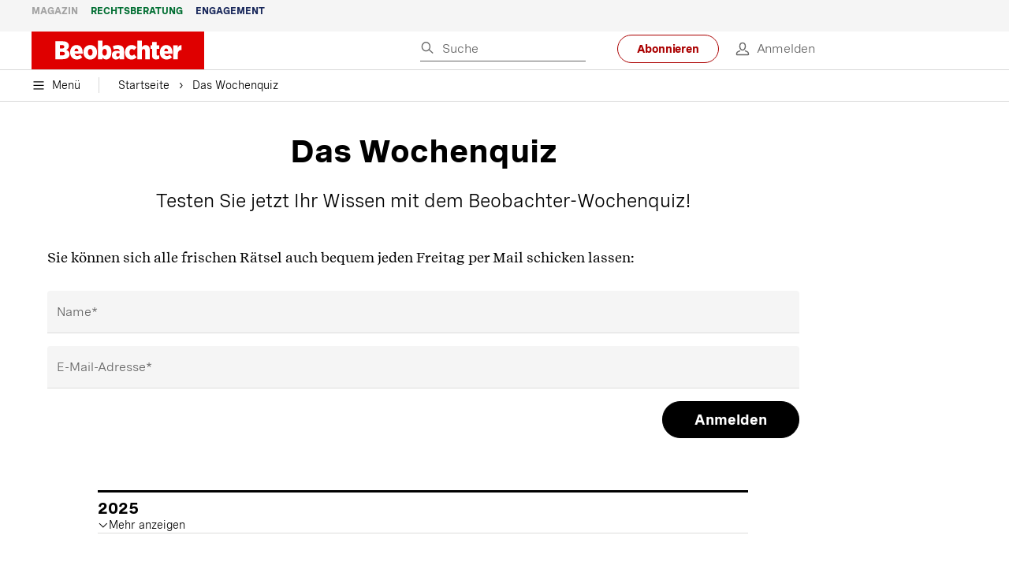

--- FILE ---
content_type: text/html; charset=utf-8
request_url: https://www.beobachter.ch/das-wochenquiz
body_size: 65373
content:
<!doctype html><html lang="de-CH"><head><script>window.eventQueueDataLayer=window.eventQueueDataLayer||[],window.dataLayer=window.dataLayer||[]</script><script>if(!document.location.pathname.startsWith("/widget/")&&!document.location.search.includes("rasch_disable_cmp")){var dlApiScript=document.createElement("script");dlApiScript.type="text/javascript",dlApiScript.src="https://cdn.cookielaw.org/scripttemplates/otSDKStub.js",dlApiScript.setAttribute("data-domain-script","5ee3f1b1-7d95-4369-9f72-ff1417ca72b5"),dlApiScript.setAttribute("data-document-language","true"),dlApiScript.async=!0,document.head.appendChild(dlApiScript)}</script><script>function OptanonWrapper(){}</script><script>function setOneTrustConsentForAll(){null!=window.OneTrust&&OneTrust.AllowAll()}function toggleConsentInfoDisplay(){null!=window.OneTrust&&OneTrust.ToggleInfoDisplay()}</script><script>function isPresentinDatalayer(e){return"view"===e.event&&window.dataLayer?.some((n=>n.cms_page_id==e?.cms_page_id))}function pushToDataLayer(e){if(window.dataLayer){isPresentinDatalayer(e)||window.dataLayer?.push(e)}}function loadGTM(){!function(e,n,t,a,o){e[a]=e[a]||[],e[a].push({"gtm.start":(new Date).getTime(),event:"gtm.js"});const s=n.getElementsByTagName(t)[0],r=n.createElement(t);r.async=!0,r.src="https://www.googletagmanager.com/gtm.js?id=GTM-M5QZP3XP&gtm_auth=UdFHE6ho8-vsLS4yWlBeQA&gtm_preview=env-1",s.parentNode.insertBefore(r,s)}(window,document,"script","dataLayer"),window.eventQueueDataLayer?.forEach((e=>{e&&pushToDataLayer(e)})),window.eventQueueDataLayer.push=function(e){e&&pushToDataLayer(e)}}function waitForConsentAndLoadGTM(){window.OneTrust?.IsAlertBoxClosed()?loadGTM():window.OneTrust?.OnConsentChanged((function(){loadGTM()}))}if(window.OneTrust)waitForConsentAndLoadGTM();else{const e=setInterval((()=>{window.OneTrust&&(clearInterval(e),waitForConsentAndLoadGTM())}),500)}</script><script>window.__GRAPHQL_HOST__="https://cdn.graphql.service.beobachter.ch/graphql",window.loadedImages={},window.loadedImagesArray=[],window.__INITIAL_STATE__= {"route":{"locationBeforeTransitions":{"pathname":"\u002Fdas-wochenquiz","search":"","hash":"","action":"PUSH","key":null,"query":{}},"vertical":"vertical\u002Fmarketing-page-default-header","screenReady":true,"isInitialPage":true,"loading":false,"isCrawler":false,"isHybridApp":false,"hasCustomTracking":false,"clientUrl":"https:\u002F\u002Fwww.beobachter.ch"},"scroll":{"direction":"","scrollTop":0},"navigation":{"tree":null,"visibleNavigation":null,"activePublication":null,"activeVerticalMenu":null},"header":{"articleData":{},"title":"","isSinglePage":false,"contentType":"","noHeader":false,"breadcrumbsData":{"edges":[{"node":{"label":"Das Wochenquiz"}}],"timestamp":1769151542143}},"comment":{"count":0},"piano":{"pageMetadata":{"channelsHierarchy":[],"contentType":null,"publication":"BEO","isPrintArticle":false,"isNativeContent":false,"pathname":"\u002Fdas-wochenquiz","publicationDate":"","restrictionStatus":null,"section":"","tags":null,"gcid":null,"subType":"","mainChannel":null,"page":null,"webinarId":null,"notInitialized":false,"cliffhangerTitle":null,"cliffhangerBulletpoints":[]},"userMetadata":{"idToken":"","externalSubscription":[],"initialAuthRequest":false},"browserMetadata":{"browserMode":"normal","isPushNotificationsSupported":false,"isPushNotificationsEnabled":false,"notificationsPermission":"default"},"isAccessGranted":false,"webinarAccessGranted":false,"isChatbotHidden":false},"auth":{"username":null,"givenName":null,"familyName":null,"email":null,"internalUserId":null,"registrationTimestamp":null,"subscriptionTimestamp":null,"isAuthenticated":false,"hasSubscriptions":false,"initialAuthRequest":false,"subscriptions":null,"gpNumber":null,"address":null,"birthday":null,"mobileNumber":null,"deviceId":"","realtime":null,"hasLegalAdviceAccess":false,"legalAdviceSubscriptions":null,"isChatbotAllowed":false},"alertList":{},"bookmarkList":{},"booking":{}},window.__INITIAL_ADS_CONFIG__= {"config":{"platform":"MobileWeb","targeting":{"publication":"beobachter","subsection":"Das Wochenquiz","keywordCat":null,"keywords":null,"articleType":"Page","articleId":"bm9kZTo2MTc5NjI=","usersi":"0","olid":"0","articlePremium":"0"},"publisher":"beobachter.ch","ikjuzglkjfroef":true,"tracking":{},"isAdSuppressed":true,"channel":"ROS"},"slots":[],"helpers":[],"tracking":{}},window.__INITIAL_ADS_CONFIG__.tracking&&(window.__INITIAL_ADS_CONFIG__.tracking.initialStartTime=Date.now()),window.handleWysiwygLink=function(){return null},window.admTagMan=window.admTagMan||{},window.admTagMan.q=window.admTagMan.q||[],window.admTagMan.cq=window.admTagMan.cq||[];var isFrenchLanguage=window.__INITIAL_STATE__&&window.__INITIAL_STATE__.settings&&"fr"===window.__INITIAL_STATE__.settings.language,tagManagerUrl="https://cdn.ringier-advertising.ch/prod/tagmanager/beobachter.ch_de/latest/atm.js",tagManagerUrlFr="undefined"</script>  <script>window.__GRAPHQL_ORIGIN__=""</script>    <script>var atmScript = document.createElement("script"); atmScript.setAttribute('src', isFrenchLanguage ? tagManagerUrlFr : tagManagerUrl); atmScript.async = true; if (!document.location.pathname.startsWith('/widget/')) { document.head.appendChild(atmScript); }</script>   <script>function loadBrandingDayCss(){var t=document.createElement("script");t.setAttribute("src","/static/js/branding-day-css.0ba9566d.min.js"),t.setAttribute("type","text/javascript"),t.setAttribute("async",!1),document.head.appendChild(t)}function loadScript(t,e){var a=document.createElement("script");a.setAttribute("src",t),a.setAttribute("type","text/javascript"),a.setAttribute("async",!0),a.setAttribute("data-env","production"),a.setAttribute("data-auth-service-url","http://www.beobachter.ch/_/api/authentication/prod"),"function"==typeof e&&a.addEventListener("load",(()=>{loadBrandingDayCss()}),{once:!0}),document.head.appendChild(a)}document.location.pathname.startsWith("/widget/")||loadScript("/static/js/init-thirdparty.1db8f0e5.min.js",loadBrandingDayCss)</script><link rel="search" type="application/opensearchdescription+xml" href="/opensearch.xml" title="Suche"> <link rel="modulepreload" href="/static/js/vendors.38212dcc.js" as="script">
<link rel="modulepreload" href="/static/js/main.8c5ee8ca.js" as="script">
<link rel="preload" href="/static/css/main.18626149.css" as="style">
<link rel="preconnect" href="//cdn.beobachter.ch" >
<link rel="preconnect" href="//cdn.ringier-advertising.ch" >
<link rel="preconnect" href="//cdn.cookielaw.org" >
<link rel="dns-prefetch" href="//cdn.beobachter.ch">
<link rel="dns-prefetch" href="//tags.tiqcdn.com">
<link rel="dns-prefetch" href="//adserver.adtech.de">
<link rel="dns-prefetch" href="//cdn.ringier-advertising.ch">
<link rel="dns-prefetch" href="//buy.tinypass.com">
<link rel="dns-prefetch" href="//cdn.tinypass.com">
<link rel="dns-prefetch" href="//experience.tinypass.com">
<link rel="dns-prefetch" href="//login.onelog.ch">
<link rel="dns-prefetch" href="//cdn.cookielaw.org"><title data-rh="true">Beobachter Wochenquiz | Beobachter</title><meta data-rh="true" name="base" content="https://www.beobachter.ch"/><meta data-rh="true" name="robots" content="noindex,follow,noodp,noarchive"/><meta data-rh="true" name="vf:url" content="https://www.beobachter.ch/das-wochenquiz"/><meta data-rh="true" name="viewport" content="width=device-width, initial-scale=1"/><meta data-rh="true" name="charset" content="UTF-8"/><meta data-rh="true" http-equiv="content-type" content="text/html; charset=utf-8"/><meta data-rh="true" name="mobile-web-app-capable" content="yes"/><meta data-rh="true" property="og:type" content="article"/><meta data-rh="true" name="apple-mobile-web-app-capable" content="yes"/><meta data-rh="true" name="robots" content="max-image-preview:large"/><meta data-rh="true" name="robots" content="max-video-preview:-1"/><meta data-rh="true" name="robots" content="max-snippet:-1"/><meta data-rh="true" name="msapplication-TileColor" content="#ffffff"/><meta data-rh="true" name="msapplication-TileImage" content="/static/media/1a322f2d4d07e74632305bbb31514acb.png"/><meta data-rh="true" name="theme-color" content="#ffffff"/><meta data-rh="true" name="article:publisher" content="https://www.facebook.com/beobachtermagazin"/><meta data-rh="true" property="fb:app_id" content="224792081273696"/><meta data-rh="true" property="fb:pages" content="189239015887"/><meta data-rh="true" property="og:site_name" content="Beobachter"/><meta data-rh="true" property="og:locale" content="de_DE"/><meta data-rh="true" name="twitter:site" content="@BeobachterRat"/><meta data-rh="true" name="twitter:card" content="summary_large_image"/><meta data-rh="true" name="twitter:creator" content="@BeobachterRat"/><meta data-rh="true" name="google-site-verification" content="utV1UG-hN2e93duz1JQtyOk1kEiJcx26OSHIH-kYCJU"/><meta data-rh="true" name="google-site-verification" content="QJWqhfjxfmu9SbLd9Pc7DV7rIOEDL-v9kmKA0lH74qE"/><meta data-rh="true" name="google-site-verification" content="C6k0WMqdM1TiTmKlKyA-mHYEdg3dRostnvwZo-V23pg"/><meta data-rh="true" name="vf:domain" content="www.beobachter.ch"/><meta data-rh="true" property="og:description" content="Testen Sie jetzt Ihr Wissen mit dem Beobachter-Wochenquiz und gewinnen Sie coole Preise!"/><meta data-rh="true" property="og:image" content=""/><meta data-rh="true" property="og:image:secure_url" content=""/><meta data-rh="true" property="og:title" content="Beobachter Wochenquiz"/><meta data-rh="true" name="twitter:title" content="Beobachter Wochenquiz"/><meta data-rh="true" name="twitter:image:src" content=""/><meta data-rh="true" name="twitter:description" content="Testen Sie jetzt Ihr Wissen mit dem Beobachter-Wochenquiz und gewinnen Sie coole Preise!"/><meta data-rh="true" property="og:url" content="https://www.beobachter.ch/das-wochenquiz"/><meta data-rh="true" name="apple-itunes-app" content="app-id=6476922131, app-argument=ch.rasch.beobachter-hybrid://app.develop.beobachter.ch/das-wochenquiz"/><meta data-rh="true" name="description" content="Testen Sie jetzt Ihr Wissen mit dem Beobachter-Wochenquiz und gewinnen Sie coole Preise!"/><meta data-rh="true" name="published_at" content="2023-09-20T18:39:56+02:00"/><meta data-rh="true" name="parsely-type" content="sectionpage"/><link data-rh="true" rel="icon" type="image/x-icon" href="/static/media/a03b96eaebc35622734b37733b17b8af.ico"/><link data-rh="true" rel="icon" type="image/png" sizes="36x36" href="[data-uri]"/><link data-rh="true" rel="icon" type="image/png" sizes="48x48" href="[data-uri]"/><link data-rh="true" rel="icon" type="image/png" sizes="72x72" href="/static/media/ca9af8f8d92d6115c16113f08bb34751.png"/><link data-rh="true" rel="icon" type="image/png" sizes="96x96" href="/static/media/4ec3e70adb1ef95f245c7a2d7c694731.png"/><link data-rh="true" rel="icon" type="image/png" sizes="144x144" href="/static/media/1a322f2d4d07e74632305bbb31514acb.png"/><link data-rh="true" rel="icon" type="image/png" sizes="192x192" href="/static/media/b5f3ee03357cee4639f7527d93005173.png"/><link data-rh="true" rel="apple-touch-icon" sizes="57x57" href="[data-uri]"/><link data-rh="true" rel="apple-touch-icon" sizes="60x60" href="/static/media/65f878e5f8094929e5e108c63ad634c6.png"/><link data-rh="true" rel="apple-touch-icon" sizes="72x72" href="/static/media/ca9af8f8d92d6115c16113f08bb34751.png"/><link data-rh="true" rel="apple-touch-icon" sizes="76x76" href="/static/media/b734593c9e8515503481a3df253aec08.png"/><link data-rh="true" rel="apple-touch-icon" sizes="114x114" href="/static/media/6195e801076897812ca5647c25a5b560.png"/><link data-rh="true" rel="apple-touch-icon" sizes="120x120" href="/static/media/d71b1e00a5616142886815e536093ad8.png"/><link data-rh="true" rel="apple-touch-icon" sizes="144x144" href="/static/media/1a322f2d4d07e74632305bbb31514acb.png"/><link data-rh="true" rel="apple-touch-icon" sizes="152x152" href="/static/media/16f7d6198a9aa2340533f4734d4bfe5d.png"/><link data-rh="true" rel="apple-touch-icon" sizes="180x180" href="/static/media/177442e4d160c1fd578f8d6eb26d7704.png"/><link data-rh="true" rel="apple-touch-icon" href="/static/media/177442e4d160c1fd578f8d6eb26d7704.png"/><link data-rh="true" rel="apple-touch-icon-precomposed" href="/static/media/177442e4d160c1fd578f8d6eb26d7704.png"/><link data-rh="true" rel="apple-touch-startup-image" media="(device-width: 320px) and (device-height: 568px) and (-webkit-device-pixel-ratio: 2) and (orientation: portrait)" href="/static/media/fee899c4fd4d9c6024b9850d3590228c.png"/><link data-rh="true" rel="apple-touch-startup-image" media="(device-width: 320px) and (device-height: 568px) and (-webkit-device-pixel-ratio: 2) and (orientation: landscape)" href="/static/media/03fef0ccb8133adc7fa1e07db8a0fe1e.png"/><link data-rh="true" rel="apple-touch-startup-image" media="(device-width: 375px) and (device-height: 667px) and (-webkit-device-pixel-ratio: 2) and (orientation: portrait)" href="/static/media/90688f19c56464a7a17f1ef52e8ac36a.png"/><link data-rh="true" rel="apple-touch-startup-image" media="(device-width: 375px) and (device-height: 667px) and (-webkit-device-pixel-ratio: 2) and (orientation: landscape)" href="/static/media/0568e6eb9d1478fe448d413a4a833f8b.png"/><link data-rh="true" rel="apple-touch-startup-image" media="(device-width: 414px) and (device-height: 736px) and (-webkit-device-pixel-ratio: 3) and (orientation: portrait)" href="/static/media/f43833b4424c6653865230743da00777.png"/><link data-rh="true" rel="apple-touch-startup-image" media="(device-width: 414px) and (device-height: 736px) and (-webkit-device-pixel-ratio: 3) and (orientation: landscape)" href="/static/media/81e4443a15b405d30332c565b212a43a.png"/><link data-rh="true" rel="apple-touch-startup-image" media="(device-width: 375px) and (device-height: 812px) and (-webkit-device-pixel-ratio: 3) and (orientation: portrait)" href="/static/media/ce6ea1539b0dfdb712fbd44d4a09f476.png"/><link data-rh="true" rel="apple-touch-startup-image" media="(device-width: 375px) and (device-height: 812px) and (-webkit-device-pixel-ratio: 3) and (orientation: landscape)" href="/static/media/1eb605ea087d9553d759922cc5ea0a53.png"/><link data-rh="true" rel="apple-touch-startup-image" media="(device-width: 414px) and (device-height: 896px) and (-webkit-device-pixel-ratio: 2) and (orientation: portrait)" href="/static/media/79e966156ab33387d03326848217a7cc.png"/><link data-rh="true" rel="apple-touch-startup-image" media="(device-width: 414px) and (device-height: 896px) and (-webkit-device-pixel-ratio: 2) and (orientation: landscape)" href="/static/media/37466efe01d153c2ab473535315c8c86.png"/><link data-rh="true" rel="apple-touch-startup-image" media="(device-width: 414px) and (device-height: 896px) and (-webkit-device-pixel-ratio: 3) and (orientation: portrait)" href="/static/media/0ba961e7913047720326b61e1cb49a7c.png"/><link data-rh="true" rel="apple-touch-startup-image" media="(device-width: 414px) and (device-height: 896px) and (-webkit-device-pixel-ratio: 3) and (orientation: landscape)" href="/static/media/8607b196c544deaefd81de696a2b8e86.png"/><link data-rh="true" rel="apple-touch-startup-image" media="(device-width: 768px) and (device-height: 1024px) and (-webkit-device-pixel-ratio: 2) and (orientation: portrait)" href="/static/media/dd2bf7fd12a9dd1e6f78cd9d1526b16d.png"/><link data-rh="true" rel="apple-touch-startup-image" media="(device-width: 768px) and (device-height: 1024px) and (-webkit-device-pixel-ratio: 2) and (orientation: landscape)" href="/static/media/5c458cac3f1a81ab73a9b742cb993de2.png"/><link data-rh="true" rel="apple-touch-startup-image" media="(device-width: 834px) and (device-height: 1112px) and (-webkit-device-pixel-ratio: 2) and (orientation: portrait)" href="/static/media/91a5cd2b0f846b817420151b7a365da9.png"/><link data-rh="true" rel="apple-touch-startup-image" media="(device-width: 834px) and (device-height: 1112px) and (-webkit-device-pixel-ratio: 2) and (orientation: landscape)" href="/static/media/a7106332d99f6dd7a0880473588af284.png"/><link data-rh="true" rel="apple-touch-startup-image" media="(device-width: 1024px) and (device-height: 1366px) and (-webkit-device-pixel-ratio: 2) and (orientation: portrait)" href="/static/media/3b15ae6b5ca479d7c87da5c9f89d0f3c.png"/><link data-rh="true" rel="apple-touch-startup-image" media="(device-width: 1024px) and (device-height: 1366px) and (-webkit-device-pixel-ratio: 2) and (orientation: landscape)" href="/static/media/0a9100b73e26aa89131f154d2664fc9d.png"/><link data-rh="true" rel="apple-touch-startup-image" media="(device-width: 834px) and (device-height: 1194px) and (-webkit-device-pixel-ratio: 2) and (orientation: portrait)" href="/static/media/adc38839ff10d6f9896a7064682fbbaf.png"/><link data-rh="true" rel="apple-touch-startup-image" media="(device-width: 834px) and (device-height: 1194px) and (-webkit-device-pixel-ratio: 2) and (orientation: landscape)" href="/static/media/5e0dd059b1d8893f22fc3176b2867f1a.png"/><link data-rh="true" rel="icon" type="image/png" sizes="16x16" href="[data-uri]"/><link data-rh="true" rel="icon" type="image/png" sizes="32x32" href="[data-uri]"/><link data-rh="true" rel="icon" type="image/png" sizes="96x96" href="/static/media/4ec3e70adb1ef95f245c7a2d7c694731.png"/><link data-rh="true" rel="alternate" type="application/atom+xml" href="https://www.beobachter.ch/google_publisher_center.xml" title="Beobachter RSS Feed"/><link data-rh="true" rel="canonical" href="https://www.beobachter.ch/das-wochenquiz"/><script data-rh="true" src="https://cdn.viafoura.net/entry/index.js" type="text/javascript" async="true" defer="true"></script><script data-rh="true" type="application/ld+json">{"@context":"https://schema.org","@id":"https://www.beobachter.ch/#/schema/BreadcrumbList/das-wochenquiz","@type":"BreadcrumbList","itemListElement":[{"@type":"ListItem","position":1,"name":"Startseite","item":"https://www.beobachter.ch","url":"https://www.beobachter.ch"},{"@type":"ListItem","position":2,"name":"Das Wochenquiz"}]}</script><script data-rh="true" type="application/ld+json">{"@graph":[{"@context":"https://schema.org","@type":"Organization","@id":"https://www.beobachter.ch/#/schema/Organization/2","url":"https://www.ringier.com/","name":"Ringier","legalName":"Ringier AG","alternateName":"ringier.com","description":"Ringier is a family-owned media group with brands in Europe and Africa that focus on media, e-commerce, marketplaces and entertainment.","email":"info@ringier.ch","telephone":"+41442596111","address":{"@type":"PostalAddress","@id":"https://www.beobachter.ch/#/schema/Address/Organization/1"},"sameAs":["https://www.linkedin.com/company/ringier/","https://twitter.com/ringier_ag","https://www.facebook.com/ringierag/","https://www.youtube.com/user/RingierComm","https://www.instagram.com/ringier_ag"]},{"@context":"https://schema.org","@type":"NewsMediaOrganization","@id":"https://www.beobachter.ch/#/schema/Organization/1","url":"https://www.beobachter.ch/das-wochenquiz","name":"Beobachter","legalName":"Ringier AG | Ringier Medien Schweiz","description":"Testen Sie jetzt Ihr Wissen mit dem Beobachter-Wochenquiz und gewinnen Sie coole Preise!","logo":{"@type":"ImageObject","@id":"https://www.beobachter.ch/static/media/a4b71625350b676156be7c60e5bc61bf.png","url":"https://www.beobachter.ch/static/media/a4b71625350b676156be7c60e5bc61bf.png","contentUrl":"https://www.beobachter.ch/static/media/a4b71625350b676156be7c60e5bc61bf.png"},"image":[{"@type":"ImageObject","@id":"https://www.beobachter.ch/static/media/a4b71625350b676156be7c60e5bc61bf.png"},{"@type":"ImageObject","@id":""}],"parentOrganization":{"@type":"Organization","@id":"https://www.beobachter.ch/#/schema/Organization/2"},"sameAs":["https://www.facebook.com/beobachtermagazin","https://www.instagram.com/beobachtermagazin/","https://twitter.com/BeobachterRat","https://www.youtube.com/channel/UCCy2Q42qzPMkl1i1ypRJe9A","https://www.linkedin.com/company/beobachtermagazin","https://www.xing.com/news/pages/beobachter-161","https://de.wikipedia.org/wiki/Beobachter_(Zeitschrift)","https://www.tiktok.com/@beobachtermagazin"],"address":{"@type":"PostalAddress","streetAddress":"Flurstrasse 55","addressLocality":"Zürich","addressRegion":"Zürich","postalCode":"8048","addressCountry":"CH"},"contactPoint":{"@type":"ContactPoint","contactType":"customer service","telephone":"+41 (0) 58 269 21 22","email":"redaktion@beobachter.ch"},"potentialAction":null,"employee":null},{"@context":"https://schema.org","@type":"WebSite","@id":"https://www.beobachter.ch/#/schema/WebSite/1","url":"https://www.beobachter.ch/das-wochenquiz","name":"Beobachter","alternateName":"Ringier AG | Ringier Medien Schweiz","publisher":{"@id":"https://www.beobachter.ch/#/schema/Organization/1"}},{"@context":"https://schema.org","@type":"WebPage","@id":"https://www.beobachter.ch/das-wochenquiz","url":"https://www.beobachter.ch/das-wochenquiz","name":"Beobachter","description":"Testen Sie jetzt Ihr Wissen mit dem Beobachter-Wochenquiz und gewinnen Sie coole Preise!","isPartOf":{"@type":"WebSite","@id":"https://www.beobachter.ch/#/schema/WebSite/1"},"publisher":{"@type":"NewsMediaOrganization","@id":"https://www.beobachter.ch/#/schema/Organization/1"},"breadcrumb":{"@type":"BreadcrumbList","@id":"https://www.beobachter.ch/#/schema/BreadcrumbList/das-wochenquiz"}},{"@id":"https://www.beobachter.ch/das-wochenquiz","isAccessibleForFree":true},{"@context":"https://schema.org","@type":"SoftwareApplication","name":"Beobachter","url":"https://play.google.com/store/apps/details?id=ch.ringier.beobachter","operatingSystem":"ANDROID","applicationCategory":"EntertainmentApplication","applicationSubcategory":"NewsApplication","image":{"@type":"ImageObject","@id":"https://www.beobachter.ch/static/media/4ec3e70adb1ef95f245c7a2d7c694731.png"},"publisher":{"@id":"https://www.beobachter.ch/#/schema/Organization/1"}},{"@context":"https://schema.org","@type":"SoftwareApplication","name":"Beobachter","url":"https://apps.apple.com/ch/app/beobachter/id6476922131","operatingSystem":"IOS","applicationCategory":"EntertainmentApplication","applicationSubcategory":"NewsApplication","image":{"@type":"ImageObject","@id":"https://www.beobachter.ch/static/media/b5f3ee03357cee4639f7527d93005173.png"},"publisher":{"@id":"https://www.beobachter.ch/#/schema/Organization/1"}}]}</script><script data-rh="true" type="application/ld+json">{"@context":"https://schema.org","@type":"ImageObject","@id":"https://www.beobachter.ch/static/media/4ec3e70adb1ef95f245c7a2d7c694731.png","url":"https://www.beobachter.ch/static/media/4ec3e70adb1ef95f245c7a2d7c694731.png","contentUrl":"https://www.beobachter.ch/static/media/4ec3e70adb1ef95f245c7a2d7c694731.png","caption":null,"width":"192","height":"192"}</script><script data-rh="true" type="application/ld+json">{"@context":"https://schema.org","@type":"ImageObject","@id":"https://www.beobachter.ch/static/media/b5f3ee03357cee4639f7527d93005173.png","url":"https://www.beobachter.ch/static/media/b5f3ee03357cee4639f7527d93005173.png","contentUrl":"https://www.beobachter.ch/static/media/b5f3ee03357cee4639f7527d93005173.png","caption":null,"width":"192","height":"192"}</script> <script>(()=>{"use strict";var e={},t={};function r(o){var a=t[o];if(void 0!==a)return a.exports;var n=t[o]={id:o,loaded:!1,exports:{}};return e[o].call(n.exports,n,n.exports,r),n.loaded=!0,n.exports}r.m=e,(()=>{var e=[];r.O=(t,o,a,n)=>{if(!o){var i=1/0;for(s=0;s<e.length;s++){for(var[o,a,n]=e[s],d=!0,l=0;l<o.length;l++)(!1&n||i>=n)&&Object.keys(r.O).every((e=>r.O[e](o[l])))?o.splice(l--,1):(d=!1,n<i&&(i=n));if(d){e.splice(s--,1);var u=a();void 0!==u&&(t=u)}}return t}n=n||0;for(var s=e.length;s>0&&e[s-1][2]>n;s--)e[s]=e[s-1];e[s]=[o,a,n]}})(),r.n=e=>{var t=e&&e.__esModule?()=>e.default:()=>e;return r.d(t,{a:t}),t},(()=>{var e,t=Object.getPrototypeOf?e=>Object.getPrototypeOf(e):e=>e.__proto__;r.t=function(o,a){if(1&a&&(o=this(o)),8&a)return o;if("object"==typeof o&&o){if(4&a&&o.__esModule)return o;if(16&a&&"function"==typeof o.then)return o}var n=Object.create(null);r.r(n);var i={};e=e||[null,t({}),t([]),t(t)];for(var d=2&a&&o;"object"==typeof d&&!~e.indexOf(d);d=t(d))Object.getOwnPropertyNames(d).forEach((e=>i[e]=()=>o[e]));return i.default=()=>o,r.d(n,i),n}})(),r.d=(e,t)=>{for(var o in t)r.o(t,o)&&!r.o(e,o)&&Object.defineProperty(e,o,{enumerable:!0,get:t[o]})},r.f={},r.e=e=>Promise.all(Object.keys(r.f).reduce(((t,o)=>(r.f[o](e,t),t)),[])),r.u=e=>"static/js/"+({148:"ImageGalleryHero",286:"StyleguideTeaser",532:"ImageGallery",631:"StyleguideParagraphs",634:"StyleguideButton",693:"ToastContainer",739:"FileUploader",846:"file-type",866:"Styleguide",949:"StyleguideTypography"}[e]||e)+"."+{9:"18c7e6ad",148:"5c9864cd",286:"632cd714",423:"44b9e0a5",499:"ee0db11c",532:"d1d89e6f",631:"edca31e6",634:"ef6407d8",693:"56fa5d41",695:"a62194dc",739:"c8591165",846:"9089ce7c",866:"ea1a3db6",949:"752bf09b"}[e]+".chunk.js",r.miniCssF=e=>"static/css/"+{148:"ImageGalleryHero",286:"StyleguideTeaser",631:"StyleguideParagraphs",634:"StyleguideButton",693:"ToastContainer",866:"Styleguide",949:"StyleguideTypography"}[e]+"."+{148:"58b97539",286:"c29b6023",631:"c29b6023",634:"8e19be6e",693:"3ee8d48b",866:"93e769b4",949:"d01273d0"}[e]+".chunk.css",r.g=function(){if("object"==typeof globalThis)return globalThis;try{return this||new Function("return this")()}catch(e){if("object"==typeof window)return window}}(),r.hmd=e=>((e=Object.create(e)).children||(e.children=[]),Object.defineProperty(e,"exports",{enumerable:!0,set:()=>{throw new Error("ES Modules may not assign module.exports or exports.*, Use ESM export syntax, instead: "+e.id)}}),e),r.o=(e,t)=>Object.prototype.hasOwnProperty.call(e,t),(()=>{var e={},t="frontend:";r.l=(o,a,n,i)=>{if(e[o])e[o].push(a);else{var d,l;if(void 0!==n)for(var u=document.getElementsByTagName("script"),s=0;s<u.length;s++){var f=u[s];if(f.getAttribute("src")==o||f.getAttribute("data-webpack")==t+n){d=f;break}}d||(l=!0,(d=document.createElement("script")).charset="utf-8",d.timeout=120,r.nc&&d.setAttribute("nonce",r.nc),d.setAttribute("data-webpack",t+n),d.src=o),e[o]=[a];var c=(t,r)=>{d.onerror=d.onload=null,clearTimeout(p);var a=e[o];if(delete e[o],d.parentNode&&d.parentNode.removeChild(d),a&&a.forEach((e=>e(r))),t)return t(r)},p=setTimeout(c.bind(null,void 0,{type:"timeout",target:d}),12e4);d.onerror=c.bind(null,d.onerror),d.onload=c.bind(null,d.onload),l&&document.head.appendChild(d)}}})(),r.r=e=>{"undefined"!=typeof Symbol&&Symbol.toStringTag&&Object.defineProperty(e,Symbol.toStringTag,{value:"Module"}),Object.defineProperty(e,"__esModule",{value:!0})},r.nmd=e=>(e.paths=[],e.children||(e.children=[]),e),r.p="/",(()=>{if("undefined"!=typeof document){var e=e=>new Promise(((t,o)=>{var a=r.miniCssF(e),n=r.p+a;if(((e,t)=>{for(var r=document.getElementsByTagName("link"),o=0;o<r.length;o++){var a=(i=r[o]).getAttribute("data-href")||i.getAttribute("href");if("stylesheet"===i.rel&&(a===e||a===t))return i}var n=document.getElementsByTagName("style");for(o=0;o<n.length;o++){var i;if((a=(i=n[o]).getAttribute("data-href"))===e||a===t)return i}})(a,n))return t();((e,t,r,o,a)=>{var n=document.createElement("link");n.rel="stylesheet",n.type="text/css",n.onerror=n.onload=r=>{if(n.onerror=n.onload=null,"load"===r.type)o();else{var i=r&&("load"===r.type?"missing":r.type),d=r&&r.target&&r.target.href||t,l=new Error("Loading CSS chunk "+e+" failed.\n("+d+")");l.code="CSS_CHUNK_LOAD_FAILED",l.type=i,l.request=d,n.parentNode&&n.parentNode.removeChild(n),a(l)}},n.href=t,document.head.appendChild(n)})(e,n,0,t,o)})),t={121:0};r.f.miniCss=(r,o)=>{t[r]?o.push(t[r]):0!==t[r]&&{148:1,286:1,631:1,634:1,693:1,866:1,949:1}[r]&&o.push(t[r]=e(r).then((()=>{t[r]=0}),(e=>{throw delete t[r],e})))}}})(),(()=>{var e={121:0};r.f.j=(t,o)=>{var a=r.o(e,t)?e[t]:void 0;if(0!==a)if(a)o.push(a[2]);else if(121!=t){var n=new Promise(((r,o)=>a=e[t]=[r,o]));o.push(a[2]=n);var i=r.p+r.u(t),d=new Error;r.l(i,(o=>{if(r.o(e,t)&&(0!==(a=e[t])&&(e[t]=void 0),a)){var n=o&&("load"===o.type?"missing":o.type),i=o&&o.target&&o.target.src;d.message="Loading chunk "+t+" failed.\n("+n+": "+i+")",d.name="ChunkLoadError",d.type=n,d.request=i,a[1](d)}}),"chunk-"+t,t)}else e[t]=0},r.O.j=t=>0===e[t];var t=(t,o)=>{var a,n,[i,d,l]=o,u=0;if(i.some((t=>0!==e[t]))){for(a in d)r.o(d,a)&&(r.m[a]=d[a]);if(l)var s=l(r)}for(t&&t(o);u<i.length;u++)n=i[u],r.o(e,n)&&e[n]&&e[n][0](),e[n]=0;return r.O(s)},o=self.webpackChunkfrontend=self.webpackChunkfrontend||[];o.forEach(t.bind(null,0)),o.push=t.bind(null,o.push.bind(o))})()})()</script><link href="/static/css/main.18626149.css" rel="stylesheet"><meta name="theme-color" content="#1f1f1f" /><link rel="manifest" href="/manifest.1c2b34be26964038e2cfc27e879e0de9.json" /></head><body class=""><div id="top_special_1" classname="ad-wrapper"></div><div id="app"><div></div><div id="modal-root"></div><div class="app eZOD0O2V"><div></div><div class="site-header"><div class="TK2XtEmr is-in-view"><div class="TK2XtEmr is-in-view"><div class="header-placeholder ZaomOwFE"><header class="wW7FzAPv"><div class=""><div class="nnuRapiN ASlJGoRV M4YK4IL8"><div class="ZPd_ooYO mfza4Erg"><div class="R86RQ567"><a class="s47k4w_O Ni2NFvf1 DeWKaNFK" href="/">Magazin</a><a class="s47k4w_O wXMcCVTI" href="/beratung">Rechtsberatung</a><a class="s47k4w_O Mipwm7Y2" href="/engagement">Engagement</a></div></div></div><div class="header-inner"><div class="ZPd_ooYO"><div class="QxrClZXJ"><div class="EZFM5WTc HwmrDoYr"><div class="CQqOfeA0"><div class="DyLlWw7A"><div class="sBGwqcl8"><button class="ocWEj1A0 DsARyUML"><svg xmlns="http://www.w3.org/2000/svg" viewBox="0 -2 32 32" type="svg-icons/type/menu" class="_ybL_Nxa ATDnYtgc"><path d="M4.48 23.92h23.04v-2.24H4.48v2.24zm0-8h23.04v-2.24H4.48v2.24zm0-8h23.04V5.68H4.48v2.24z"></path></svg></button><a class="hjv1YEU0" href="/"><img class="C6Ogz6W_" src="/static/media/81e75ec31f3c2176239af80ccdf19a8f.svg" alt="Beobachter" width="219" height="48"/></a></div></div></div><div class="r6yB1rwb ASlJGoRV"><div class="EvzFQARM"><div class="KwiVYcY1"><form action="/suche/all" autoComplete="off" class="_8LN27ihV xjeFvBYZ"><div class=""><div class="jiCI_FsN"><i class="TBgQS7R3 N9doYJaO cbj2yicb"></i><input name="search" type="search" aria-label="Eingabe Suchbegriff" placeholder="Suche" class="search-bar _SUVn28H" value=""/></div></div></form></div><button class="SY1wbXwB xB5h9_U5 Z3gjRyQI aSDxe9Cw"><svg xmlns="http://www.w3.org/2000/svg" viewBox="0 0 32 32" type="svg-icons/type/search" class="_ybL_Nxa hSwc_PJJ"><path d="M4.48 12.4c0 5.472 4.448 9.92 9.92 9.92 2.528 0 4.832-.96 6.592-2.528l7.872 7.04 1.472-1.664-7.872-7.008c1.152-1.632 1.856-3.616 1.856-5.76 0-5.472-4.448-9.92-9.92-9.92S4.48 6.928 4.48 12.4zm2.24 0c0-4.256 3.424-7.68 7.68-7.68s7.68 3.424 7.68 7.68-3.424 7.68-7.68 7.68-7.68-3.424-7.68-7.68z"></path></svg></button><a id="abonnieren" class="xB5h9_U5 Z3gjRyQI sat6JiRM f9_mxk3N" aria-label="Abonnieren" href="/abonnieren?promo_name=abobutton&amp;promo_position=header">Abonnieren</a><a target="_blank" rel="noopener nofollow" href="https://shop.beobachter.ch/buecher?promo_name=buchshop-button&amp;promo_position=header" class="xB5h9_U5 Z3gjRyQI c8inpUTb HyvJirgS"><svg xmlns="http://www.w3.org/2000/svg" viewBox="0 0 24 24" type="svg-icons/type/book" class="_ybL_Nxa hSwc_PJJ"><path d="M20.05 16.242V4.138l-7.475 1.017v12.566l7.475-1.48Zm-8.625 1.48V5.154L3.95 4.138v12.104l7.475 1.48ZM19.892 3.01A1.147 1.147 0 0 1 21.2 4.139v12.104c0 .544-.388 1.01-.924 1.117l-7.823 1.547c-.298.06-.604.06-.902 0l-7.827-1.55a1.139 1.139 0 0 1-.924-1.118v-12.1c0-.69.615-1.22 1.308-1.127L12 4.085l7.892-1.075ZM.5 5.277c0-.636.525-1.138 1.15-1.138V17.835l10.124 2.003c.147.028.302.028.452 0l10.124-2.003V4.138c.625 0 1.15.502 1.15 1.138v12.56c0 .544-.388 1.01-.924 1.116l-10.123 2.003c-.298.06-.604.06-.902 0L1.424 18.949A1.138 1.138 0 0 1 .5 17.835V5.276Z"></path></svg>Bücher</a><button id="header-login-action" class="xB5h9_U5 Z3gjRyQI K7ipBhdz" aria-label="login"><svg xmlns="http://www.w3.org/2000/svg" viewBox="0 0 32 32" type="svg-icons/type/user" class="_ybL_Nxa hSwc_PJJ"><path d="M9.28 10.4c0 5.632 3.04 9.12 6.72 9.12s6.72-3.488 6.72-9.12c0-4.896-2.656-7.52-6.72-7.52S9.28 5.504 9.28 10.4zm1.6 8.352-3.648 1.504C3.68 21.728 2.88 23.904 2.88 26.88c0 1.568.864 2.24 2.08 2.24h22.08c1.152 0 2.08-.672 2.08-2.24 0-2.976-.832-5.152-4.384-6.624l-3.616-1.504-.896 2.048 3.648 1.504c2.496 1.024 2.976 2.4 3.008 4.576H5.12c0-2.176.512-3.552 3.008-4.576l3.648-1.504-.896-2.048zm.64-8.352c0-3.424 1.76-5.28 4.48-5.28s4.48 1.856 4.48 5.28c0 4.288-2.016 6.88-4.48 6.88s-4.48-2.592-4.48-6.88z"></path></svg><span class="xjeFvBYZ">Anmelden</span></button></div></div></div></div></div><div class="Hc3UsAnR ASlJGoRV"><div class="ZPd_ooYO YSVCNMLv"><nav class="jW9ofY6n"><div class="l3vlxg6O"><button class="RuMlQNbN K05ODmie"><svg xmlns="http://www.w3.org/2000/svg" viewBox="0 -2 32 32" type="svg-icons/type/menu" class="_ybL_Nxa pioMqtFo"><path d="M4.48 23.92h23.04v-2.24H4.48v2.24zm0-8h23.04v-2.24H4.48v2.24zm0-8h23.04V5.68H4.48v2.24z"></path></svg><span class="xjeFvBYZ K8euHqTL">Menü</span></button><div class="UMI_vV2_"><button class="Iz4hbQ7L RB0N8I0u xR4XrYRN"><svg xmlns="http://www.w3.org/2000/svg" viewBox="0 0 32 32" class="_ybL_Nxa D3dZW2f4 o8TUIPFr" type="svg-icons/type/chevron-left"><path d="m20.8 3.6-12 12 12 12 1.6-1.6L12 15.6 22.4 5.2l-1.6-1.6z"></path></svg></button><div class="f67KWsOl"><div class="EeBAxYhU"><div class="BUoM3tyo ASlJGoRV"><ol class="Vti0CVjy"><li><a class="iAf85n82 t1quV0gD" href="/">Startseite</a></li><li><span class="iAf85n82 t1quV0gD EIGRcSD0 AXINueii t1quV0gD">Das Wochenquiz</span></li></ol></div></div></div><button class="Iz4hbQ7L RB0N8I0u hixc1Dqs qIaDkavj xR4XrYRN"><svg xmlns="http://www.w3.org/2000/svg" viewBox="0 0 32 32" class="_ybL_Nxa D3dZW2f4 o8TUIPFr" type="svg-icons/type/chevron-right"><path d="m11.2 27.6 12-12-12-12-1.6 1.6L20 15.6 9.6 26l1.6 1.6z"></path></svg></button></div></div><div class="Z_ED7Lxr xjeFvBYZ"></div></nav></div><div class="utility-bar-wrapper XtsJ7brM ASlJGoRV"><div id="utility-bar-overlay"></div></div></div><section style="display:none"><div class="FyPPAWJH"><div class="qkLrnvkL"><div class="Lw2DFupM"><div class="yntcRGq3"><button class="tu8wCErQ" aria-label="Menü schliessen"><i class="TBgQS7R3 T9nhQjki Kd3zwA_X"></i></button></div></div></div><div class=""><div class="Ngl7rLRL"><div class="Lw2DFupM"><div class="W6HtNOiG"><p>Guten Tag<!-- -->, </p><p></p></div><div class="FnwuAeEX OzrKHlj7 nYPg7UO4"><br/></div></div></div><div class="ntuGsbLp"><div class="Lw2DFupM"><ul><li class="NkfM3ijp"><a class="link-usercockpit-bookmarks oT_wq_LU PPRsP0XW" href="/profile/merkliste"><i class="TBgQS7R3 GiOyd0Dq TTdJ3cnc"></i><span class="Vrz7d5s6">Merkliste</span></a></li><li class="NkfM3ijp"><a target="_blank" rel="noopener nofollow" href="https://profile.onelog.ch/beobachter?lang=de#newsletter" class="link-usercockpit-newsletter oT_wq_LU PPRsP0XW"><i class="TBgQS7R3 gTVGadxw TTdJ3cnc"></i><span class="Vrz7d5s6">Newsletter</span></a></li><li class="NkfM3ijp"><a class="link-usercockpit-email-alerts oT_wq_LU PPRsP0XW" href="/profile/alerts"><i class="TBgQS7R3 iHJxzs_j TTdJ3cnc"></i><span class="Vrz7d5s6">E-Mail-Alerts</span></a></li><li class="NkfM3ijp"><a target="_blank" rel="noopener nofollow" href="https://epaper.beobachter.ch/" class="link-usercockpit-epaper oT_wq_LU PPRsP0XW"><i class="TBgQS7R3 qM1FlwyU TTdJ3cnc"></i><span class="Vrz7d5s6">E-Paper</span></a></li><li class="NkfM3ijp"><a target="_blank" rel="noopener nofollow" href="https://myservices.beobachter.ch" class="link-usercockpit-account oT_wq_LU PPRsP0XW"><i class="TBgQS7R3 BZBERgBi TTdJ3cnc"></i><span class="Vrz7d5s6">Abos und Services</span></a></li><li class="NkfM3ijp"><a target="_blank" rel="noopener nofollow" href="https://profile.onelog.ch/beobachter?lang=de" class="link-usercockpit-profile oT_wq_LU PPRsP0XW"><i class="TBgQS7R3 JtJ7pWM7 TTdJ3cnc"></i><span class="Vrz7d5s6">Profil bearbeiten</span></a></li><li class="NkfM3ijp"><a class="link-usercockpit-logout oT_wq_LU PPRsP0XW"><i class="TBgQS7R3 gtGgAR8Q CQ1mFkaU TTdJ3cnc"></i><span class="Vrz7d5s6">Abmelden</span></a></li></ul></div></div></div></div></section><section style="display:none"><div class="Fjy_Swtm"><div class="J5SFV1p3"><a class="ELVYuFgl" href="/"><img class="g7QXBAzV" src="/static/media/81e75ec31f3c2176239af80ccdf19a8f.svg" alt="Beobachter"/></a><button class="jWy1hzA8"><i class="TBgQS7R3 T9nhQjki"></i></button></div><div class="K5tx_IbF"><div class="RrOw_MVW"><form action="/suche/all" autoComplete="off" class="search-form spPee6gk xMCIMTKI"><div class="C4UKTkOH"><input id="query" class="VMdy_Ach JuAWwtOs" placeholder="Beobachter durchsuchen" type="text" aria-label="Suchbegriff" name="search" value=""/></div><button type="submit" class="FE8GInPO gaAGayTu KfNdO1Rg" aria-label="suchen"><i class="TBgQS7R3 N9doYJaO DXVwjamx"></i></button><div class="uicsJ5eF"></div></form></div><div class="GtgqJK8p"><h2 class="kUGvxziI">Schnellzugriff</h2><ul class="NugXIqot"><li class="cqfXw2m2"><a class="ViPQzbxe" href="/abonnieren">Abonnieren</a></li><li class="cqfXw2m2"><a class="ViPQzbxe" href="/praemienticker-petition">Prämien-Petition</a></li><li class="cqfXw2m2"><a class="ViPQzbxe" href="/latest">Neuste Artikel</a></li><li class="cqfXw2m2"><a class="ViPQzbxe" href="/newsletter">Newsletter</a></li><li class="cqfXw2m2"><a class="ViPQzbxe" href="/podcasts">Podcasts</a></li><li class="cqfXw2m2"><a class="ViPQzbxe" href="/videos">Videos</a></li><li class="cqfXw2m2"><a target="_blank" rel="noopener nofollow" href="https://shop.beobachter.ch/buecher?promo_name=buchshop-button&amp;promo_position=menu-schnellzugriff" class="ViPQzbxe">Bücher</a></li><li class="cqfXw2m2"><a class="ViPQzbxe" href="/beratung/rechtsratgeber">Rechtsratgeber</a></li></ul><ul class="BmX12qtn"><li><a target="_blank" rel="noopener nofollow" href="https://www.facebook.com/beobachtermagazin" class="FBedRGgg" aria-label="beobachter on Facebook" title="beobachter on Facebook"><div class="iZcWseJ7 EoBIdHkB wJjWAC_K"><svg xmlns="http://www.w3.org/2000/svg" width="32" height="32" viewBox="0 0 32 32" aria-hidden="true"><g><path d="M17.52 10.96V9.12c0-.8.16-1.2 1.44-1.2h1.6V4.88h-2.64c-3.28 0-4.32 1.52-4.32 4.08v2h-2.16V14h2.16v9.12h3.92V14h2.72l.4-3.04h-3.12z"></path></g></svg></div></a></li><li><a target="_blank" rel="noopener nofollow" href="https://www.instagram.com/beobachtermagazin/" class="FBedRGgg" aria-label="beobachter on Instagram" title="beobachter on Instagram"><div class="iZcWseJ7 EoBIdHkB wJjWAC_K"><svg xmlns="http://www.w3.org/2000/svg" width="32" height="32" viewBox="0 0 32 32" aria-hidden="true"><g><path d="M16 5.62c3.134 0 3.5.012 4.743.069a6.473 6.473 0 012.224.415l-.045-.015a3.912 3.912 0 012.218 2.205l.009.026a6.36 6.36 0 01.4 2.177v.003c.057 1.237.069 1.608.069 4.742s-.012 3.5-.069 4.743a6.473 6.473 0 01-.415 2.224l.015-.045a3.91 3.91 0 01-2.201 2.219l-.026.009a6.406 6.406 0 01-2.175.4h-.004c-1.238.056-1.609.068-4.743.068s-3.505-.012-4.743-.068a6.52 6.52 0 01-2.224-.415l.045.015A3.91 3.91 0 016.86 22.19l-.009-.026a6.36 6.36 0 01-.4-2.176v-.003c-.057-1.238-.069-1.609-.069-4.743s.012-3.505.069-4.742a6.474 6.474 0 01.415-2.225l-.015.045a3.914 3.914 0 012.201-2.218l.026-.009a6.36 6.36 0 012.176-.4h.003C12.5 5.632 12.866 5.62 16 5.62zm0-2.114c-3.187 0-3.587.013-4.839.07a8.614 8.614 0 00-2.908.566l.059-.02a6.03 6.03 0 00-3.418 3.391l-.014.041a8.416 8.416 0 00-.546 2.837v.009c-.057 1.252-.071 1.652-.071 4.839s.014 3.587.071 4.839a8.583 8.583 0 00.566 2.911l-.02-.059a6.038 6.038 0 003.391 3.419l.041.014c.844.326 1.82.524 2.84.545h.009c1.252.057 1.652.071 4.839.071s3.587-.014 4.839-.071a8.589 8.589 0 002.908-.565l-.059.02a6.038 6.038 0 003.418-3.392l.014-.041a8.41 8.41 0 00.546-2.84v-.009c.057-1.252.071-1.651.071-4.839s-.014-3.587-.071-4.839a8.59 8.59 0 00-.566-2.908l.02.059a6.03 6.03 0 00-3.391-3.418l-.041-.014a8.458 8.458 0 00-2.84-.546h-.009c-1.252-.057-1.652-.07-4.839-.07z"></path><path d="M16 9.215a6.027 6.027 0 100 12.054 6.027 6.027 0 100-12.054zm0 9.939a3.911 3.911 0 110-7.824 3.911 3.911 0 013.912 3.912v.001a3.911 3.911 0 01-3.911 3.911H16zM23.673 8.977a1.408 1.408 0 11-2.815.001 1.408 1.408 0 012.815-.001z"></path></g></svg></div></a></li><li><a target="_blank" rel="noopener nofollow" href="https://www.linkedin.com/company/beobachtermagazin" class="FBedRGgg" aria-label="beobachter on Linkedin" title="beobachter on Linkedin"><div class="iZcWseJ7 EoBIdHkB wJjWAC_K"><svg xmlns="http://www.w3.org/2000/svg" width="32" height="32" viewBox="0 0 32 32" aria-hidden="true"><g><path d="M11.4 12H7.8v10.7h3.6V12zm.2-3.3c0-1-.8-1.9-2-1.9s-2.1.8-2.1 1.9c0 1 .8 1.9 2 1.9 1.3 0 2.1-.8 2.1-1.9zm5.4 4.9V12h-3.6v10.7H17v-6c0-.3 0-.6.1-.9.3-.6.9-1.3 1.9-1.3 1.3 0 1.8 1 1.8 2.4v5.7h3.6v-6.1c0-3.3-1.8-4.8-4.2-4.8-1.8.1-2.7 1.1-3.2 1.9z"></path></g></svg></div></a></li><li><a target="_blank" rel="noopener nofollow" href="https://twitter.com/BeobachterRat" class="FBedRGgg" aria-label="beobachter on Twitter" title="beobachter on Twitter"><div class="iZcWseJ7 EoBIdHkB wJjWAC_K"><svg width="32" height="32" viewBox="0 0 32 32" xmlns="http://www.w3.org/2000/svg" aria-hidden="true"><path d="M17.5222 14.7749L23.4786 8H22.0671L16.8952 13.8826L12.7644 8H8L14.2466 16.8955L8 24H9.41155L14.8732 17.7878L19.2357 24H24L17.5222 14.7749ZM15.5889 16.9738L14.956 16.0881L9.92015 9.03975H12.0882L16.1522 14.728L16.7851 15.6137L22.0678 23.0076H19.8998L15.5889 16.9738Z"></path></svg></div></a></li><li><a target="_blank" rel="noopener nofollow" href="https://www.tiktok.com/@beobachtermagazin" class="FBedRGgg" aria-label="beobachter on TikTok" title="beobachter on TikTok"><div class="iZcWseJ7 EoBIdHkB wJjWAC_K"><svg width="34" height="32" viewBox="-9 -6 34 32" xmlns="http://www.w3.org/2000/svg"><g><path d="M14.4939 4.08132C13.6345 3.91044 12.8563 3.48888 12.2728 2.87808C11.6892 2.26728 11.3308 1.49918 11.2498 0.685762V0.333008H8.28533V11.2692C8.28349 11.7533 8.11851 12.2248 7.81356 12.6173C7.50862 13.0098 7.07904 13.3036 6.58519 13.4575C6.09134 13.6113 5.55804 13.6174 5.06024 13.475C4.56245 13.3326 4.12517 13.0488 3.80985 12.6634C3.48965 12.2716 3.31202 11.7952 3.30273 11.3032C3.29344 10.8112 3.45298 10.3293 3.7582 9.92728C4.06342 9.52527 4.49846 9.22408 5.00023 9.0674C5.502 8.91071 6.04442 8.90667 6.54883 9.05587V6.25623C5.42403 6.11169 4.27876 6.29758 3.2732 6.7879C2.26765 7.27821 1.45211 8.04843 0.940664 8.99083C0.429215 9.93322 0.247436 11.0006 0.420753 12.0438C0.594069 13.087 1.11381 14.0537 1.90728 14.8087C2.66397 15.5284 3.63421 16.0222 4.69415 16.227C5.7541 16.4318 6.85565 16.3384 7.85822 15.9587C8.86078 15.5789 9.71887 14.9301 10.3229 14.095C10.927 13.2598 11.2497 12.2763 11.2498 11.27V5.68191C12.4478 6.47807 13.8842 6.90498 15.3569 6.90255V4.16451C15.0669 4.16484 14.7776 4.13696 14.4939 4.08132Z"></path></g></svg></div></a></li><li><a target="_blank" rel="noopener nofollow" href="https://news.google.com/publications/CAAqBwgKMI-VlgswormtAw?hl=de&amp;gl=CH&amp;ceid=CH%3Ade" class="FBedRGgg" aria-label="beobachter on Google News" title="beobachter on Google News"><div class="iZcWseJ7 EoBIdHkB wJjWAC_K"><svg width="24" height="24" viewBox="0 0 24 24" xmlns="http://www.w3.org/2000/svg"><path d="M21.2666 21.2C21.2662 21.3624 21.2016 21.5181 21.0867 21.6329C20.9719 21.7478 20.8162 21.8124 20.6538 21.8128H3.34458C3.18216 21.8125 3.02647 21.7478 2.91162 21.633C2.79676 21.5181 2.7321 21.3624 2.73178 21.2V8.11529C2.73213 7.95287 2.7968 7.7972 2.91165 7.68235C3.02649 7.56751 3.18216 7.50283 3.34458 7.50249H20.6537C20.8161 7.50283 20.9718 7.56751 21.0866 7.68235C21.2015 7.7972 21.2661 7.95287 21.2665 8.11529L21.2666 21.2ZM18.2351 17.7804V16.5847C18.2351 16.5741 18.233 16.5637 18.229 16.554C18.2249 16.5442 18.219 16.5354 18.2116 16.5279C18.2041 16.5205 18.1953 16.5145 18.1855 16.5105C18.1758 16.5065 18.1653 16.5044 18.1548 16.5044H12.7823V17.8663H18.1548C18.1655 17.8661 18.1761 17.8638 18.186 17.8596C18.1958 17.8553 18.2047 17.8492 18.2122 17.8414C18.2196 17.8337 18.2255 17.8246 18.2295 17.8147C18.2334 17.8047 18.2354 17.794 18.2352 17.7833L18.2351 17.7804ZM19.0522 15.1929V13.9917C19.0524 13.9811 19.0505 13.9706 19.0466 13.9608C19.0427 13.951 19.037 13.942 19.0296 13.9345C19.0223 13.9269 19.0135 13.9208 19.0038 13.9166C18.9942 13.9124 18.9837 13.9102 18.9732 13.91H12.7822V15.2719H18.9718C18.9822 15.2721 18.9925 15.2702 19.0021 15.2664C19.0118 15.2626 19.0206 15.257 19.0281 15.2497C19.0355 15.2425 19.0415 15.2339 19.0456 15.2244C19.0498 15.2149 19.052 15.2047 19.0522 15.1943V15.1902V15.1929ZM18.2351 12.6054V11.3988C18.2351 11.3882 18.233 11.3778 18.229 11.3681C18.2249 11.3583 18.219 11.3495 18.2116 11.342C18.2041 11.3346 18.1953 11.3286 18.1855 11.3246C18.1758 11.3206 18.1653 11.3185 18.1548 11.3185H12.7823V12.6804H18.1548C18.1758 12.6801 18.1958 12.6717 18.2108 12.657C18.2257 12.6423 18.2344 12.6224 18.2351 12.6014V12.6054ZM8.14918 14.0448V15.2705H9.91958C9.77388 16.0195 9.11468 16.5629 8.14918 16.5629C7.05858 16.5224 6.20738 15.6055 6.24788 14.5149C6.28628 13.4811 7.11548 12.652 8.14918 12.6136C8.61507 12.6057 9.06527 12.7819 9.40208 13.1039L10.3363 12.171C9.74485 11.6148 8.961 11.3093 8.14918 11.3185C6.34408 11.3185 4.88078 12.7818 4.88078 14.5869C4.88078 16.392 6.34408 17.8553 8.14918 17.8553C10.0381 17.8553 11.2815 16.5275 11.2815 14.6577C11.2805 14.4505 11.2632 14.2438 11.2297 14.0394L8.14918 14.0448ZM2.27008 7.65369C2.27082 7.49139 2.33562 7.33595 2.45038 7.22119C2.56514 7.10642 2.72058 7.04163 2.88288 7.04089H15.0374L13.7682 3.55049C13.7195 3.40174 13.6141 3.27816 13.4749 3.20654C13.3357 3.13491 13.174 3.12099 13.0246 3.16779L0.367582 7.77489C0.222057 7.83489 0.10631 7.95022 0.0457802 8.09552C-0.0147496 8.24083 -0.0151085 8.40422 0.0447824 8.54979L2.27008 14.6618V7.65369ZM2.27008 7.65369C2.27082 7.49139 2.33562 7.33595 2.45038 7.22119C2.56514 7.10642 2.72058 7.04163 2.88288 7.04089H15.0374L13.7682 3.55049C13.7195 3.40174 13.6141 3.27816 13.4749 3.20654C13.3357 3.13491 13.174 3.12099 13.0246 3.16779L0.367582 7.77489C0.222057 7.83489 0.10631 7.95022 0.0457802 8.09552C-0.0147496 8.24083 -0.0151085 8.40422 0.0447824 8.54979L2.27008 14.6618V7.65369ZM23.5817 7.34319L14.7787 4.97489L15.5304 7.04079H21.114C21.2764 7.04113 21.4321 7.10581 21.5469 7.22065C21.6618 7.3355 21.7264 7.49117 21.7268 7.65359V16.4484L23.9739 8.08249C24.0198 7.93244 24.0042 7.77032 23.9307 7.63171C23.8572 7.49311 23.7316 7.38934 23.5817 7.34319ZM19.0862 5.66939V2.79459C19.0855 2.63301 19.0207 2.47831 18.906 2.36443C18.7914 2.25056 18.6363 2.18682 18.4747 2.18719H5.52358C5.44346 2.18646 5.36398 2.20153 5.28968 2.23152C5.21539 2.26151 5.14772 2.30584 5.09056 2.36199C5.03339 2.41813 4.98785 2.48498 4.95652 2.55873C4.92519 2.63247 4.9087 2.71167 4.90798 2.79179V5.62859L13.2984 2.57669C13.4485 2.5302 13.6108 2.54509 13.75 2.61809C13.8891 2.6911 13.9936 2.81627 14.0406 2.96619L14.5853 4.46419L19.0862 5.66939Z"></path></svg></div></a></li></ul></div><nav class="QUBxO18z"><ul class="z9HYsqDc"><li class="to54a5LJ"><section class="oMbLN9In"><div class="tupaSFOR"><div class="IsKesbKO"><a class="lA2X252c" href="/"><span class="U3AlEGmH SlavZ9fr">Magazin</span></a><div class="bNMNvysP" tabindex="0" role="button" aria-label="Submenü togglen"><div class="FLP8U2og G7rh34Vk"></div></div></div></div><div style="transition:height 300ms ease-in-out" class="FocMarFY"><ul><li class="to54a5LJ"><section class="oMbLN9In"><div class="tupaSFOR"><div class="IsKesbKO"><a class="lA2X252c" href="/gesetze-recht"><span class="U3AlEGmH">Gesetze &amp; Recht</span></a><div class="bNMNvysP" tabindex="0" role="button" aria-label="Submenü togglen"><div class="FLP8U2og G7rh34Vk"></div></div></div></div><div style="transition:height 300ms ease-in-out" class="FocMarFY"><ul><li class="to54a5LJ"><div class="jwCj2WF8 ViaQl9MW QpaZEkTu"><a class="rbFdoppW wLgSe4Nw" href="/gesetze-recht/burger-verwaltung">Bürger &amp; Verwaltung</a></div></li><li class="to54a5LJ"><div class="jwCj2WF8 ViaQl9MW QpaZEkTu"><a class="rbFdoppW wLgSe4Nw" href="/gesetze-recht/migration">Migration</a></div></li><li class="to54a5LJ"><div class="jwCj2WF8 ViaQl9MW QpaZEkTu"><a class="rbFdoppW wLgSe4Nw" href="/gesetze-recht/administrativ-versorgte">Administrativ Versorgte</a></div></li><li class="to54a5LJ"><div class="jwCj2WF8 ViaQl9MW QpaZEkTu"><a class="rbFdoppW wLgSe4Nw" href="/gesetze-recht/erwachsenenschutz">Erwachsenenschutz</a></div></li><li class="to54a5LJ"><div class="jwCj2WF8 ViaQl9MW QpaZEkTu"><a class="rbFdoppW wLgSe4Nw" href="/gesetze-recht/todesfall">Todesfall</a></div></li><li class="to54a5LJ"><div class="jwCj2WF8 ViaQl9MW QpaZEkTu"><a class="rbFdoppW wLgSe4Nw" href="/gesetze-recht/strassenverkehr">Strassenverkehr</a></div></li><li class="to54a5LJ"><div class="jwCj2WF8 ViaQl9MW QpaZEkTu"><a class="rbFdoppW wLgSe4Nw" href="/gesetze-recht/sicherheit">Sicherheit</a></div></li></ul></div></section></li><li class="to54a5LJ"><section class="oMbLN9In"><div class="tupaSFOR"><div class="IsKesbKO"><a class="lA2X252c" href="/konsum"><span class="U3AlEGmH">Konsum</span></a><div class="bNMNvysP" tabindex="0" role="button" aria-label="Submenü togglen"><div class="FLP8U2og G7rh34Vk"></div></div></div></div><div style="transition:height 300ms ease-in-out" class="FocMarFY"><ul><li class="to54a5LJ"><div class="jwCj2WF8 ViaQl9MW QpaZEkTu"><a class="rbFdoppW wLgSe4Nw" href="/konsum/konsumentenschutz">Konsumentenschutz</a></div></li><li class="to54a5LJ"><div class="jwCj2WF8 ViaQl9MW QpaZEkTu"><a class="rbFdoppW wLgSe4Nw" href="/konsum/dienstleistungen">Dienstleistungen</a></div></li><li class="to54a5LJ"><div class="jwCj2WF8 ViaQl9MW QpaZEkTu"><a class="rbFdoppW wLgSe4Nw" href="/konsum/kauf-leasing">Kauf &amp; Leasing </a></div></li><li class="to54a5LJ"><div class="jwCj2WF8 ViaQl9MW QpaZEkTu"><a class="rbFdoppW wLgSe4Nw" href="/konsum/lebensmittel">Lebensmittel</a></div></li><li class="to54a5LJ"><div class="jwCj2WF8 ViaQl9MW QpaZEkTu"><a class="rbFdoppW wLgSe4Nw" href="/konsum/reisen">Reisen</a></div></li></ul></div></section></li><li class="to54a5LJ"><section class="oMbLN9In"><div class="tupaSFOR"><div class="IsKesbKO"><a class="lA2X252c" href="/gesellschaft"><span class="U3AlEGmH">Gesellschaft</span></a><div class="bNMNvysP" tabindex="0" role="button" aria-label="Submenü togglen"><div class="FLP8U2og G7rh34Vk"></div></div></div></div><div style="transition:height 300ms ease-in-out" class="FocMarFY"><ul><li class="to54a5LJ"><div class="jwCj2WF8 ViaQl9MW QpaZEkTu"><a class="rbFdoppW wLgSe4Nw" href="/gesellschaft/politik">Politik</a></div></li><li class="to54a5LJ"><div class="jwCj2WF8 ViaQl9MW QpaZEkTu"><a class="rbFdoppW wLgSe4Nw" href="/gesellschaft/altenpflege">Altenpflege</a></div></li><li class="to54a5LJ"><div class="jwCj2WF8 ViaQl9MW QpaZEkTu"><a class="rbFdoppW wLgSe4Nw" href="/gesellschaft/multimedia">Multimedia</a></div></li></ul></div></section></li><li class="to54a5LJ"><section class="oMbLN9In"><div class="tupaSFOR"><div class="IsKesbKO"><a class="lA2X252c" href="/familie-freunde"><span class="U3AlEGmH">Familie &amp; Freunde</span></a><div class="bNMNvysP" tabindex="0" role="button" aria-label="Submenü togglen"><div class="FLP8U2og G7rh34Vk"></div></div></div></div><div style="transition:height 300ms ease-in-out" class="FocMarFY"><ul><li class="to54a5LJ"><div class="jwCj2WF8 ViaQl9MW QpaZEkTu"><a class="rbFdoppW wLgSe4Nw" href="/familie-freunde/kinder">Kinder</a></div></li><li class="to54a5LJ"><div class="jwCj2WF8 ViaQl9MW QpaZEkTu"><a class="rbFdoppW wLgSe4Nw" href="/familie-freunde/jugend-pubertat">Jugend &amp; Pubertät</a></div></li><li class="to54a5LJ"><div class="jwCj2WF8 ViaQl9MW QpaZEkTu"><a class="rbFdoppW wLgSe4Nw" href="/familie-freunde/erziehung">Erziehung</a></div></li><li class="to54a5LJ"><div class="jwCj2WF8 ViaQl9MW QpaZEkTu"><a class="rbFdoppW wLgSe4Nw" href="/familie-freunde/beziehung-partnerschaft">Beziehung &amp; Partnerschaft</a></div></li><li class="to54a5LJ"><div class="jwCj2WF8 ViaQl9MW QpaZEkTu"><a class="rbFdoppW wLgSe4Nw" href="/familie-freunde/konkubinat">Konkubinat</a></div></li><li class="to54a5LJ"><div class="jwCj2WF8 ViaQl9MW QpaZEkTu"><a class="rbFdoppW wLgSe4Nw" href="/familie-freunde/ehe">Ehe</a></div></li><li class="to54a5LJ"><div class="jwCj2WF8 ViaQl9MW QpaZEkTu"><a class="rbFdoppW wLgSe4Nw" href="/familie-freunde/trennung-scheidung">Trennung &amp; Scheidung</a></div></li><li class="to54a5LJ"><div class="jwCj2WF8 ViaQl9MW QpaZEkTu"><a class="rbFdoppW wLgSe4Nw" href="/familie-freunde/haustiere">Haustiere</a></div></li></ul></div></section></li><li class="to54a5LJ"><section class="oMbLN9In"><div class="tupaSFOR"><div class="IsKesbKO"><a class="lA2X252c" href="/geld"><span class="U3AlEGmH">Geld</span></a><div class="bNMNvysP" tabindex="0" role="button" aria-label="Submenü togglen"><div class="FLP8U2og G7rh34Vk"></div></div></div></div><div style="transition:height 300ms ease-in-out" class="FocMarFY"><ul><li class="to54a5LJ"><div class="jwCj2WF8 ViaQl9MW QpaZEkTu"><a class="rbFdoppW wLgSe4Nw" href="/geld/wirtschaft">Wirtschaft</a></div></li><li class="to54a5LJ"><div class="jwCj2WF8 ViaQl9MW QpaZEkTu"><a class="rbFdoppW wLgSe4Nw" href="/geld/geldanlage">Geldanlage</a></div></li><li class="to54a5LJ"><div class="jwCj2WF8 ViaQl9MW QpaZEkTu"><a class="rbFdoppW wLgSe4Nw" href="/geld/banken">Banken</a></div></li><li class="to54a5LJ"><div class="jwCj2WF8 ViaQl9MW QpaZEkTu"><a class="rbFdoppW wLgSe4Nw" href="/geld/hypotheken">Hypotheken</a></div></li><li class="to54a5LJ"><div class="jwCj2WF8 ViaQl9MW QpaZEkTu"><a class="rbFdoppW wLgSe4Nw" href="/geld/steuern">Steuern</a></div></li><li class="to54a5LJ"><div class="jwCj2WF8 ViaQl9MW QpaZEkTu"><a class="rbFdoppW wLgSe4Nw" href="/geld/erben">Erben</a></div></li><li class="to54a5LJ"><div class="jwCj2WF8 ViaQl9MW QpaZEkTu"><a class="rbFdoppW wLgSe4Nw" href="/geld/versicherungen">Versicherungen</a></div></li><li class="to54a5LJ"><div class="jwCj2WF8 ViaQl9MW QpaZEkTu"><a class="rbFdoppW wLgSe4Nw" href="/geld/krankenkasse">Krankenkasse</a></div></li><li class="to54a5LJ"><div class="jwCj2WF8 ViaQl9MW QpaZEkTu"><a class="rbFdoppW wLgSe4Nw" href="/geld/pensionskasse">Pensionskasse</a></div></li><li class="to54a5LJ"><div class="jwCj2WF8 ViaQl9MW QpaZEkTu"><a class="rbFdoppW wLgSe4Nw" href="/geld/3-saule">3. Säule</a></div></li><li class="to54a5LJ"><div class="jwCj2WF8 ViaQl9MW QpaZEkTu"><a class="rbFdoppW wLgSe4Nw" href="/geld/ahviv">AHV / IV</a></div></li><li class="to54a5LJ"><div class="jwCj2WF8 ViaQl9MW QpaZEkTu"><a class="rbFdoppW wLgSe4Nw" href="/geld/schulden-betreibungen">Schulden &amp; Betreibungen</a></div></li><li class="to54a5LJ"><div class="jwCj2WF8 ViaQl9MW QpaZEkTu"><a class="rbFdoppW wLgSe4Nw" href="/geld/sozialhilfe">Sozialhilfe</a></div></li></ul></div></section></li><li class="to54a5LJ"><section class="oMbLN9In"><div class="tupaSFOR"><div class="IsKesbKO"><a class="lA2X252c" href="/wohnen"><span class="U3AlEGmH">Wohnen</span></a><div class="bNMNvysP" tabindex="0" role="button" aria-label="Submenü togglen"><div class="FLP8U2og G7rh34Vk"></div></div></div></div><div style="transition:height 300ms ease-in-out" class="FocMarFY"><ul><li class="to54a5LJ"><div class="jwCj2WF8 ViaQl9MW QpaZEkTu"><a class="rbFdoppW wLgSe4Nw" href="/wohnen/bauen-renovieren">Bauen &amp; Renovieren</a></div></li><li class="to54a5LJ"><div class="jwCj2WF8 ViaQl9MW QpaZEkTu"><a class="rbFdoppW wLgSe4Nw" href="/wohnen/eigentum">Eigentum</a></div></li><li class="to54a5LJ"><div class="jwCj2WF8 ViaQl9MW QpaZEkTu"><a class="rbFdoppW wLgSe4Nw" href="/wohnen/miete">Miete</a></div></li><li class="to54a5LJ"><div class="jwCj2WF8 ViaQl9MW QpaZEkTu"><a class="rbFdoppW wLgSe4Nw" href="/wohnen/umzug">Umzug</a></div></li><li class="to54a5LJ"><div class="jwCj2WF8 ViaQl9MW QpaZEkTu"><a class="rbFdoppW wLgSe4Nw" href="/wohnen/nachbarn">Nachbarn</a></div></li><li class="to54a5LJ"><div class="jwCj2WF8 ViaQl9MW QpaZEkTu"><a class="rbFdoppW wLgSe4Nw" href="/wohnen/garten-balkon">Garten &amp; Balkon</a></div></li></ul></div></section></li><li class="to54a5LJ"><section class="oMbLN9In"><div class="tupaSFOR"><div class="IsKesbKO"><a class="lA2X252c" href="/magazin/arbeit-bildung"><span class="U3AlEGmH">Arbeit &amp; Bildung</span></a><div class="bNMNvysP" tabindex="0" role="button" aria-label="Submenü togglen"><div class="FLP8U2og G7rh34Vk"></div></div></div></div><div style="transition:height 300ms ease-in-out" class="FocMarFY"><ul><li class="to54a5LJ"><div class="jwCj2WF8 ViaQl9MW QpaZEkTu"><a class="rbFdoppW wLgSe4Nw" href="/arbeit/bildung">Bildung</a></div></li><li class="to54a5LJ"><div class="jwCj2WF8 ViaQl9MW QpaZEkTu"><a class="rbFdoppW wLgSe4Nw" href="/arbeit/schule">Schule</a></div></li><li class="to54a5LJ"><div class="jwCj2WF8 ViaQl9MW QpaZEkTu"><a class="rbFdoppW wLgSe4Nw" href="/arbeit/lehre-studium">Lehre &amp; Studium </a></div></li><li class="to54a5LJ"><div class="jwCj2WF8 ViaQl9MW QpaZEkTu"><a class="rbFdoppW wLgSe4Nw" href="/arbeit/weiterbildung">Weiterbildung</a></div></li><li class="to54a5LJ"><div class="jwCj2WF8 ViaQl9MW QpaZEkTu"><a class="rbFdoppW wLgSe4Nw" href="/arbeit/arbeitgeber">Arbeitgeber</a></div></li><li class="to54a5LJ"><div class="jwCj2WF8 ViaQl9MW QpaZEkTu"><a class="rbFdoppW wLgSe4Nw" href="/arbeit/selbstandigkeit-kmu">Selbständigkeit &amp; KMU</a></div></li><li class="to54a5LJ"><div class="jwCj2WF8 ViaQl9MW QpaZEkTu"><a class="rbFdoppW wLgSe4Nw" href="/arbeit/arbeitslosigkeit">Arbeitslosigkeit</a></div></li><li class="to54a5LJ"><div class="jwCj2WF8 ViaQl9MW QpaZEkTu"><a class="rbFdoppW wLgSe4Nw" href="/arbeit/arbeitsrecht">Arbeitsrecht</a></div></li><li class="to54a5LJ"><div class="jwCj2WF8 ViaQl9MW QpaZEkTu"><a class="rbFdoppW wLgSe4Nw" href="/arbeit/stellensuche">Stellensuche</a></div></li><li class="to54a5LJ"><div class="jwCj2WF8 ViaQl9MW QpaZEkTu"><a class="rbFdoppW wLgSe4Nw" href="/arbeit/freizeit">Freizeit</a></div></li></ul></div></section></li><li class="to54a5LJ"><section class="oMbLN9In"><div class="tupaSFOR"><div class="IsKesbKO"><a class="lA2X252c" href="/umwelt-klima"><span class="U3AlEGmH">Umwelt &amp; Klima</span></a><div class="bNMNvysP" tabindex="0" role="button" aria-label="Submenü togglen"><div class="FLP8U2og G7rh34Vk"></div></div></div></div><div style="transition:height 300ms ease-in-out" class="FocMarFY"><ul><li class="to54a5LJ"><div class="jwCj2WF8 ViaQl9MW QpaZEkTu"><a class="rbFdoppW wLgSe4Nw" href="/umwelt-klima/umweltpolitik">Umweltpolitik</a></div></li><li class="to54a5LJ"><div class="jwCj2WF8 ViaQl9MW QpaZEkTu"><a class="rbFdoppW wLgSe4Nw" href="/umwelt-klima/okologie">Ökologie</a></div></li><li class="to54a5LJ"><div class="jwCj2WF8 ViaQl9MW QpaZEkTu"><a class="rbFdoppW wLgSe4Nw" href="/umwelt-klima/mobilitat">Mobilität</a></div></li><li class="to54a5LJ"><div class="jwCj2WF8 ViaQl9MW QpaZEkTu"><a class="rbFdoppW wLgSe4Nw" href="/umwelt-klima/flora-fauna">Flora &amp; Fauna</a></div></li><li class="to54a5LJ"><div class="jwCj2WF8 ViaQl9MW QpaZEkTu"><a class="rbFdoppW wLgSe4Nw" href="/umwelt-klima/forschung-innovation">Forschung &amp; Innovation</a></div></li></ul></div></section></li><li class="to54a5LJ"><section class="oMbLN9In"><div class="tupaSFOR"><div class="IsKesbKO"><a class="lA2X252c" href="/gesundheit"><span class="U3AlEGmH">Gesundheit</span></a><div class="bNMNvysP" tabindex="0" role="button" aria-label="Submenü togglen"><div class="FLP8U2og G7rh34Vk"></div></div></div></div><div style="transition:height 300ms ease-in-out" class="FocMarFY"><ul><li class="to54a5LJ"><div class="jwCj2WF8 ViaQl9MW QpaZEkTu"><a class="rbFdoppW wLgSe4Nw" href="/gesundheit/medizin-krankheit">Medizin &amp; Krankheit</a></div></li><li class="to54a5LJ"><div class="jwCj2WF8 ViaQl9MW QpaZEkTu"><a class="rbFdoppW wLgSe4Nw" href="/gesundheit/pravention">Prävention</a></div></li><li class="to54a5LJ"><div class="jwCj2WF8 ViaQl9MW QpaZEkTu"><a class="rbFdoppW wLgSe4Nw" href="/gesundheit/wohlfuhlen">Wohlfühlen</a></div></li><li class="to54a5LJ"><div class="jwCj2WF8 ViaQl9MW QpaZEkTu"><a class="rbFdoppW wLgSe4Nw" href="/gesundheit/allergien">Allergien</a></div></li><li class="to54a5LJ"><div class="jwCj2WF8 ViaQl9MW QpaZEkTu"><a class="rbFdoppW wLgSe4Nw" href="/gesundheit/sexualitat">Sexualität</a></div></li><li class="to54a5LJ"><div class="jwCj2WF8 ViaQl9MW QpaZEkTu"><a class="rbFdoppW wLgSe4Nw" href="/gesundheit/psychologie">Psychologie</a></div></li><li class="to54a5LJ"><div class="jwCj2WF8 ViaQl9MW QpaZEkTu"><a class="rbFdoppW wLgSe4Nw" href="/gesundheit/ernahrung">Ernährung</a></div></li><li class="to54a5LJ"><div class="jwCj2WF8 ViaQl9MW QpaZEkTu"><a class="rbFdoppW wLgSe4Nw" href="/gesundheit/ernahrungsformen">Ernährungsformen</a></div></li><li class="to54a5LJ"><div class="jwCj2WF8 ViaQl9MW QpaZEkTu"><a class="rbFdoppW wLgSe4Nw" href="/gesundheit/abnehmen">Abnehmen</a></div></li><li class="to54a5LJ"><div class="jwCj2WF8 ViaQl9MW QpaZEkTu"><a class="rbFdoppW wLgSe4Nw" href="/gesundheit/rezepte">Rezepte</a></div></li></ul></div></section></li></ul></div></section></li><li class="to54a5LJ"><section class="oMbLN9In"><div class="tupaSFOR"><div class="IsKesbKO"><a class="lA2X252c" href="/beratung"><span class="U3AlEGmH gx5hqmhV">Rechtsberatung</span></a><div class="bNMNvysP" tabindex="0" role="button" aria-label="Submenü togglen"><div class="FLP8U2og G7rh34Vk"></div></div></div></div><div style="transition:height 300ms ease-in-out" class="FocMarFY"><ul><li class="to54a5LJ"><div class="jwCj2WF8 ViaQl9MW QpaZEkTu"><a class="rbFdoppW wLgSe4Nw" href="/beratung/kontaktieren-sie-uns-als-mitglied-39995">Hotline</a></div></li><li class="to54a5LJ"><div class="jwCj2WF8 ViaQl9MW QpaZEkTu"><a class="rbFdoppW wLgSe4Nw" href="/beratung/rechtsratgeber">Rechtsratgeber</a></div></li><li class="to54a5LJ"><div class="jwCj2WF8 ViaQl9MW QpaZEkTu"><a class="rbFdoppW wLgSe4Nw" href="/ki-beratung">KI-Beratung</a></div></li><li class="to54a5LJ"><div class="jwCj2WF8 ViaQl9MW QpaZEkTu"><a class="rbFdoppW wLgSe4Nw" href="/beratung/einzelberatungen">Einzelberatungen</a></div></li><li class="to54a5LJ"><div class="jwCj2WF8 ViaQl9MW QpaZEkTu"><a target="_blank" rel="noopener nofollow" href="https://shop.beobachter.ch/buecher?promo_name=buchshop-button&amp;promo_position=header-und-menu-beratung" class="rbFdoppW wLgSe4Nw">Bücher</a></div></li><li class="to54a5LJ"><div class="jwCj2WF8 ViaQl9MW QpaZEkTu"><a class="rbFdoppW wLgSe4Nw" href="/anwaltsnetz">Anwaltssuche</a></div></li><li class="to54a5LJ"><div class="jwCj2WF8 ViaQl9MW QpaZEkTu"><a class="rbFdoppW wLgSe4Nw" href="/rechtslexikon/list/A">Rechtslexikon</a></div></li></ul></div></section></li><li class="to54a5LJ"><section class="oMbLN9In"><div class="tupaSFOR"><div class="IsKesbKO"><a class="lA2X252c" href="/engagement"><span class="U3AlEGmH M3Vfxt74">Engagement</span></a><div class="bNMNvysP" tabindex="0" role="button" aria-label="Submenü togglen"><div class="FLP8U2og G7rh34Vk"></div></div></div></div><div style="transition:height 300ms ease-in-out" class="FocMarFY"><ul><li class="to54a5LJ"><div class="jwCj2WF8 ViaQl9MW QpaZEkTu"><a class="rbFdoppW wLgSe4Nw" href="/sos-beobachter">SOS Beobachter</a></div></li><li class="to54a5LJ"><div class="jwCj2WF8 ViaQl9MW QpaZEkTu"><a class="rbFdoppW wLgSe4Nw" href="/engagement/prix-courage">Prix Courage</a></div></li><li class="to54a5LJ"><div class="jwCj2WF8 ViaQl9MW QpaZEkTu"><a class="rbFdoppW wLgSe4Nw" href="/engagement/fehlbefehl">Fehlbefehl</a></div></li><li class="to54a5LJ"><div class="jwCj2WF8 ViaQl9MW QpaZEkTu"><a class="rbFdoppW wLgSe4Nw" href="/achtung-schulweg">Achtung Schulweg</a></div></li><li class="to54a5LJ"><div class="jwCj2WF8 ViaQl9MW QpaZEkTu"><a class="rbFdoppW wLgSe4Nw" href="/engagement/weitere-projekte">Weitere Projekte</a></div></li></ul></div></section></li></ul></nav><nav class="WDW_xgNL"><ul class="cbaayx1C"><li class="XWuvPtmW"><a target="_blank" rel="noopener nofollow" href="https://myservices.beobachter.ch/" class="M5WuXMCs">Abos &amp; Käufe verwalten</a></li><li class="XWuvPtmW"><a class="M5WuXMCs" href="/beobachter-app">App</a></li><li class="XWuvPtmW"><a class="M5WuXMCs" href="/themen-folgen">Themen folgen</a></li><li class="XWuvPtmW"><a target="_blank" rel="noopener nofollow" href="https://epaper.beobachter.ch/#/main/dynamic?scope=1738671661318" class="M5WuXMCs">E-Paper</a></li><li class="XWuvPtmW"><a class="M5WuXMCs" href="/webinare">Webinare</a></li><li class="XWuvPtmW"><a class="M5WuXMCs" href="/tools">Tools</a></li><li class="XWuvPtmW"><a class="M5WuXMCs" href="/raetsel">Rätsel</a></li><li class="XWuvPtmW"><a class="M5WuXMCs" href="/brandreport">BrandReport</a></li></ul></nav></div></div></section><div id="reading-progress-bar"></div></div></div></header></div></div></div></div><main id="main"><div class="page-marketing-screen u9lyxBE9"><div class="Page-restricted-content"><div class="iUO4KD_m"><div class=""><div id="cGFyYWdyYXBoOnRleHQ6MjAyMjMwNDoxMTAxNDczNg=="><div class="vQu6mDmr mKqRDd0P"><div class="o48x89xF ZPd_ooYO"><div class="QxrClZXJ"><div class="T3BvWlnc EZFM5WTc uDhG2X6R"><div id="DasWochenquiz"><div class="paragraph text-paragraph SatyKD24 ZHdEjLsH Uy4GiG3W"><div class="w0bFAXR5 cZQxWM5w Uy4GiG3W">Das Wochenquiz</div><div><p>Testen Sie jetzt Ihr Wissen mit dem Beobachter-Wochenquiz!</p>
</div></div></div></div></div></div></div></div></div><div class=""><div id="cGFyYWdyYXBoOmVtYmVkOjI2MDY1NDg6MTEwMTQ3Mzc="><div class="vQu6mDmr"><div class="o48x89xF ZPd_ooYO"><div class=""><div class="T3BvWlnc EZFM5WTc uDhG2X6R"><div class="paragraph embed-paragraph IfOxMNxL jPP0KmIn"></div></div></div></div></div></div></div><div class=""><div id="cGFyYWdyYXBoOmVtYmVkOjI2MDE5MTI6MTEwMTQ3Mzg="><div class="vQu6mDmr"><div class="o48x89xF ZPd_ooYO"><div class=""><div class="T3BvWlnc EZFM5WTc uDhG2X6R"><div class="paragraph embed-paragraph IfOxMNxL jPP0KmIn"></div></div></div></div></div></div></div><div class=""><div id="cGFyYWdyYXBoOmlucHV0X2Zvcm06MjU1MzQ5NjoxMTAxNDczOQ=="><div id="cGFyYWdyYXBoOmlucHV0X2Zvcm06MjU1MzQ5NjoxMTAxNDczOQ=="><div class="SsvEJt71"><div class="o48x89xF ZPd_ooYO"><div class=""><div class="T3BvWlnc EZFM5WTc uDhG2X6R"><div class="QSCcjyy9 wuNawNVS tdm8MlDw"><form class="paragraph webform-paragraph webforms-form" novalidate="" id="webform-anchor-beobachter_sailthru_vorlage"><div><div class="zfVXx5kL SatyKD24 ZHdEjLsH"><p>Sie können sich alle frischen Rätsel auch bequem jeden Freitag per Mail schicken lassen:</p>

<p> </p>
</div></div><div><div class="Ztl2Zad0 j4kQMIhD"><input class="OIAJf324 bRlWhJPd" id="name" maxLength="255" name="name" placeholder="" type="text" autoComplete="on" value=""/><label class="dbKCtGC8 dm1FwARU" for="name">Name<!-- -->*</label></div></div><div><div class="Ztl2Zad0 j4kQMIhD"><input class="OIAJf324 bRlWhJPd" id="e_mail_adresse" maxLength="255" name="e_mail_adresse" placeholder="" type="email" autoComplete="on" value=""/><label class="dbKCtGC8 dm1FwARU" for="e_mail_adresse">E-Mail-Adresse<!-- -->*</label></div></div><div><div class="wDe1QD3u"><div class="EqurwYZS"><button class="hbRpnKkf NgpxVBxG LbxwgyfP tWTBN1po IUz62Ldz" tabindex="0"><span class="DQoaKdX5">Anmelden</span></button></div></div></div></form></div></div></div></div></div></div></div></div><div class=""><div id="cGFyYWdyYXBoOmVtYmVkOjI1OTczNjY6MTEwMTQ3NDA="><div class="vQu6mDmr"><div class="o48x89xF ZPd_ooYO"><div class=""><div class="T3BvWlnc EZFM5WTc uDhG2X6R"><div class="paragraph embed-paragraph IfOxMNxL jPP0KmIn"></div></div></div></div></div></div></div><div class=""><div id="cGFyYWdyYXBoOmVtYmVkOjI1OTM0OTY6MTEwMTQ3NDE="><div class="vQu6mDmr"><div class="o48x89xF ZPd_ooYO"><div class=""><div class="T3BvWlnc EZFM5WTc uDhG2X6R"><div class="paragraph embed-paragraph IfOxMNxL jPP0KmIn"></div></div></div></div></div></div></div><div class=""><div id="cGFyYWdyYXBoOmluZm9fYm94OjI1OTM0OTc6MTEwMTQ3NDI="><div class="vQu6mDmr SsvEJt71"><div class="o48x89xF"><div class="paragraph info-box-paragraph ZPd_ooYO infobox collapsable"><div class="OUJ4y9uc QxrClZXJ"><div class="W3sQHsuj KC9OsWCS GfVrSJ6y _8ry4zRy jH7KeuvZ UjmDrNwx kzc7sZsa acy12vcT"><div class="lv3K4t_W"><h2 class="BUjzb0nJ IalnfLBb">2025</h2><button class="dXcikVk9"><i class="TBgQS7R3 RtWu3fqR"></i><span>Mehr anzeigen</span></button><div class="UIx82wzP" aria-hidden="true" style="transform-origin:top;transform:scaleY(0);transition:transform 300ms ease-in-out, opacity 300ms ease-in-out 100ms;opacity:0;max-height:0"><div class="iUO4KD_m"><div class=""><div><div class="vQu6mDmr"><div class="o48x89xF"><div class="paragraph embed-paragraph IfOxMNxL jPP0KmIn"></div></div></div></div></div><div class=""><div><div class="vQu6mDmr"><div class="o48x89xF"><div class="paragraph embed-paragraph IfOxMNxL jPP0KmIn"></div></div></div></div></div><div class=""><div><div class="vQu6mDmr"><div class="o48x89xF"><div class="paragraph embed-paragraph IfOxMNxL jPP0KmIn"></div></div></div></div></div><div class=""><div><div class="vQu6mDmr"><div class="o48x89xF"><div class="paragraph embed-paragraph IfOxMNxL jPP0KmIn"></div></div></div></div></div><div class=""><div><div class="vQu6mDmr"><div class="o48x89xF"><div class="paragraph embed-paragraph IfOxMNxL jPP0KmIn"></div></div></div></div></div><div class=""><div><div class="vQu6mDmr"><div class="o48x89xF"><div class="paragraph embed-paragraph IfOxMNxL jPP0KmIn"></div></div></div></div></div><div class=""><div><div class="vQu6mDmr"><div class="o48x89xF"><div class="paragraph embed-paragraph IfOxMNxL jPP0KmIn"></div></div></div></div></div><div class=""><div><div class="vQu6mDmr"><div class="o48x89xF"><div class="paragraph embed-paragraph IfOxMNxL jPP0KmIn"></div></div></div></div></div><div class=""><div><div class="vQu6mDmr"><div class="o48x89xF"><div class="paragraph embed-paragraph IfOxMNxL jPP0KmIn"></div></div></div></div></div><div class=""><div><div class="vQu6mDmr"><div class="o48x89xF"><div class="paragraph embed-paragraph IfOxMNxL jPP0KmIn"></div></div></div></div></div><div class=""><div><div class="vQu6mDmr"><div class="o48x89xF"><div class="paragraph embed-paragraph IfOxMNxL jPP0KmIn"></div></div></div></div></div><div class=""><div><div class="vQu6mDmr"><div class="o48x89xF"><div class="paragraph embed-paragraph IfOxMNxL jPP0KmIn"></div></div></div></div></div><div class=""><div><div class="vQu6mDmr"><div class="o48x89xF"><div class="paragraph embed-paragraph IfOxMNxL jPP0KmIn"></div></div></div></div></div><div class=""><div><div class="vQu6mDmr"><div class="o48x89xF"><div class="paragraph embed-paragraph IfOxMNxL jPP0KmIn"></div></div></div></div></div><div class=""><div><div class="vQu6mDmr"><div class="o48x89xF"><div class="paragraph embed-paragraph IfOxMNxL jPP0KmIn"></div></div></div></div></div><div class=""><div><div class="vQu6mDmr"><div class="o48x89xF"><div class="paragraph embed-paragraph IfOxMNxL jPP0KmIn"></div></div></div></div></div><div class=""><div><div class="vQu6mDmr"><div class="o48x89xF"><div class="paragraph embed-paragraph IfOxMNxL jPP0KmIn"></div></div></div></div></div><div class=""><div><div class="vQu6mDmr"><div class="o48x89xF"><div class="paragraph embed-paragraph IfOxMNxL jPP0KmIn"></div></div></div></div></div><div class=""><div><div class="vQu6mDmr"><div class="o48x89xF"><div class="paragraph embed-paragraph IfOxMNxL jPP0KmIn"></div></div></div></div></div><div class=""><div><div class="vQu6mDmr"><div class="o48x89xF"><div class="paragraph embed-paragraph IfOxMNxL jPP0KmIn"></div></div></div></div></div><div class=""><div><div class="vQu6mDmr"><div class="o48x89xF"><div class="paragraph embed-paragraph IfOxMNxL jPP0KmIn"></div></div></div></div></div><div class=""><div><div class="vQu6mDmr"><div class="o48x89xF"><div class="paragraph embed-paragraph IfOxMNxL jPP0KmIn"></div></div></div></div></div><div class=""><div><div class="vQu6mDmr"><div class="o48x89xF"><div class="paragraph embed-paragraph IfOxMNxL jPP0KmIn"></div></div></div></div></div><div class=""><div><div class="vQu6mDmr"><div class="o48x89xF"><div class="paragraph embed-paragraph IfOxMNxL jPP0KmIn"></div></div></div></div></div><div class=""><div><div class="vQu6mDmr"><div class="o48x89xF"><div class="paragraph embed-paragraph IfOxMNxL jPP0KmIn"></div></div></div></div></div><div class=""><div><div class="vQu6mDmr"><div class="o48x89xF"><div class="paragraph embed-paragraph IfOxMNxL jPP0KmIn"></div></div></div></div></div><div class=""><div><div class="vQu6mDmr"><div class="o48x89xF"><div class="paragraph embed-paragraph IfOxMNxL jPP0KmIn"></div></div></div></div></div><div class=""><div><div class="vQu6mDmr"><div class="o48x89xF"><div class="paragraph embed-paragraph IfOxMNxL jPP0KmIn"></div></div></div></div></div><div class=""><div><div class="vQu6mDmr"><div class="o48x89xF"><div class="paragraph embed-paragraph IfOxMNxL jPP0KmIn"></div></div></div></div></div><div class=""><div><div class="vQu6mDmr"><div class="o48x89xF"><div class="paragraph embed-paragraph IfOxMNxL jPP0KmIn"></div></div></div></div></div><div class=""><div><div class="vQu6mDmr"><div class="o48x89xF"><div class="paragraph embed-paragraph IfOxMNxL jPP0KmIn"></div></div></div></div></div><div class=""><div><div class="vQu6mDmr"><div class="o48x89xF"><div class="paragraph embed-paragraph IfOxMNxL jPP0KmIn"></div></div></div></div></div><div class=""><div><div class="vQu6mDmr"><div class="o48x89xF"><div class="paragraph embed-paragraph IfOxMNxL jPP0KmIn"></div></div></div></div></div><div class=""><div><div class="vQu6mDmr"><div class="o48x89xF"><div class="paragraph embed-paragraph IfOxMNxL jPP0KmIn"></div></div></div></div></div><div class=""><div><div class="vQu6mDmr"><div class="o48x89xF"><div class="paragraph embed-paragraph IfOxMNxL jPP0KmIn"></div></div></div></div></div><div class=""><div><div class="vQu6mDmr"><div class="o48x89xF"><div class="paragraph embed-paragraph IfOxMNxL jPP0KmIn"></div></div></div></div></div><div class=""><div><div class="vQu6mDmr"><div class="o48x89xF"><div class="paragraph embed-paragraph IfOxMNxL jPP0KmIn"></div></div></div></div></div><div class=""><div><div class="vQu6mDmr"><div class="o48x89xF"><div class="paragraph embed-paragraph IfOxMNxL jPP0KmIn"></div></div></div></div></div><div class=""><div><div class="vQu6mDmr"><div class="o48x89xF"><div class="paragraph embed-paragraph IfOxMNxL jPP0KmIn"></div></div></div></div></div><div class=""><div><div class="vQu6mDmr"><div class="o48x89xF"><div class="paragraph embed-paragraph IfOxMNxL jPP0KmIn"></div></div></div></div></div><div class=""><div><div class="vQu6mDmr"><div class="o48x89xF"><div class="paragraph embed-paragraph IfOxMNxL jPP0KmIn"></div></div></div></div></div><div class=""><div><div class="vQu6mDmr"><div class="o48x89xF"><div class="paragraph embed-paragraph IfOxMNxL jPP0KmIn"></div></div></div></div></div><div class=""><div><div class="vQu6mDmr"><div class="o48x89xF"><div class="paragraph embed-paragraph IfOxMNxL jPP0KmIn"></div></div></div></div></div><div class=""><div><div class="vQu6mDmr"><div class="o48x89xF"><div class="paragraph embed-paragraph IfOxMNxL jPP0KmIn"></div></div></div></div></div><div class=""><div><div class="vQu6mDmr"><div class="o48x89xF"><div class="paragraph embed-paragraph IfOxMNxL jPP0KmIn"></div></div></div></div></div><div class=""><div><div class="vQu6mDmr"><div class="o48x89xF"><div class="paragraph embed-paragraph IfOxMNxL jPP0KmIn"></div></div></div></div></div><div class=""><div><div class="vQu6mDmr"><div class="o48x89xF"><div class="paragraph embed-paragraph IfOxMNxL jPP0KmIn"></div></div></div></div></div><div class=""><div><div class="vQu6mDmr"><div class="o48x89xF"><div class="paragraph embed-paragraph IfOxMNxL jPP0KmIn"></div></div></div></div></div><div class=""><div><div class="vQu6mDmr"><div class="o48x89xF"><div class="paragraph embed-paragraph IfOxMNxL jPP0KmIn"></div></div></div></div></div><div class=""><div><div class="vQu6mDmr"><div class="o48x89xF"><div class="paragraph embed-paragraph IfOxMNxL jPP0KmIn"></div></div></div></div></div><div class=""><div><div class="vQu6mDmr"><div class="o48x89xF"><div class="paragraph embed-paragraph IfOxMNxL jPP0KmIn"></div></div></div></div></div></div></div></div></div></div></div></div></div></div></div></div></div></div></main><footer class="site-footer IF5h6hWY vQu6mDmr ASlJGoRV" id="footer"><div class="ZPd_ooYO ASlJGoRV"><div class="QxrClZXJ"><div class="EZFM5WTc"><div class="lIQQvCIH"><div class="QxrClZXJ"><div class="VLnuYq0j OI7q87ZH"><a aria-label="Startseite" title="Startseite" href="/"><img class="uo5s7sGo" src="/static/media/81e75ec31f3c2176239af80ccdf19a8f.svg" alt="beobachter"/></a></div><div class="VLnuYq0j YNet3zVA"><ul class="BmX12qtn"><li><a target="_blank" rel="noopener nofollow" href="https://www.facebook.com/beobachtermagazin" class="FBedRGgg" aria-label="beobachter on Facebook" title="beobachter on Facebook"><div class="iZcWseJ7 EoBIdHkB"><svg xmlns="http://www.w3.org/2000/svg" width="32" height="32" viewBox="0 0 32 32" aria-hidden="true"><g><path d="M17.52 10.96V9.12c0-.8.16-1.2 1.44-1.2h1.6V4.88h-2.64c-3.28 0-4.32 1.52-4.32 4.08v2h-2.16V14h2.16v9.12h3.92V14h2.72l.4-3.04h-3.12z"></path></g></svg></div></a></li><li><a target="_blank" rel="noopener nofollow" href="https://www.instagram.com/beobachtermagazin/" class="FBedRGgg" aria-label="beobachter on Instagram" title="beobachter on Instagram"><div class="iZcWseJ7 EoBIdHkB"><svg xmlns="http://www.w3.org/2000/svg" width="32" height="32" viewBox="0 0 32 32" aria-hidden="true"><g><path d="M16 5.62c3.134 0 3.5.012 4.743.069a6.473 6.473 0 012.224.415l-.045-.015a3.912 3.912 0 012.218 2.205l.009.026a6.36 6.36 0 01.4 2.177v.003c.057 1.237.069 1.608.069 4.742s-.012 3.5-.069 4.743a6.473 6.473 0 01-.415 2.224l.015-.045a3.91 3.91 0 01-2.201 2.219l-.026.009a6.406 6.406 0 01-2.175.4h-.004c-1.238.056-1.609.068-4.743.068s-3.505-.012-4.743-.068a6.52 6.52 0 01-2.224-.415l.045.015A3.91 3.91 0 016.86 22.19l-.009-.026a6.36 6.36 0 01-.4-2.176v-.003c-.057-1.238-.069-1.609-.069-4.743s.012-3.505.069-4.742a6.474 6.474 0 01.415-2.225l-.015.045a3.914 3.914 0 012.201-2.218l.026-.009a6.36 6.36 0 012.176-.4h.003C12.5 5.632 12.866 5.62 16 5.62zm0-2.114c-3.187 0-3.587.013-4.839.07a8.614 8.614 0 00-2.908.566l.059-.02a6.03 6.03 0 00-3.418 3.391l-.014.041a8.416 8.416 0 00-.546 2.837v.009c-.057 1.252-.071 1.652-.071 4.839s.014 3.587.071 4.839a8.583 8.583 0 00.566 2.911l-.02-.059a6.038 6.038 0 003.391 3.419l.041.014c.844.326 1.82.524 2.84.545h.009c1.252.057 1.652.071 4.839.071s3.587-.014 4.839-.071a8.589 8.589 0 002.908-.565l-.059.02a6.038 6.038 0 003.418-3.392l.014-.041a8.41 8.41 0 00.546-2.84v-.009c.057-1.252.071-1.651.071-4.839s-.014-3.587-.071-4.839a8.59 8.59 0 00-.566-2.908l.02.059a6.03 6.03 0 00-3.391-3.418l-.041-.014a8.458 8.458 0 00-2.84-.546h-.009c-1.252-.057-1.652-.07-4.839-.07z"></path><path d="M16 9.215a6.027 6.027 0 100 12.054 6.027 6.027 0 100-12.054zm0 9.939a3.911 3.911 0 110-7.824 3.911 3.911 0 013.912 3.912v.001a3.911 3.911 0 01-3.911 3.911H16zM23.673 8.977a1.408 1.408 0 11-2.815.001 1.408 1.408 0 012.815-.001z"></path></g></svg></div></a></li><li><a target="_blank" rel="noopener nofollow" href="https://www.linkedin.com/company/beobachtermagazin" class="FBedRGgg" aria-label="beobachter on Linkedin" title="beobachter on Linkedin"><div class="iZcWseJ7 EoBIdHkB"><svg xmlns="http://www.w3.org/2000/svg" width="32" height="32" viewBox="0 0 32 32" aria-hidden="true"><g><path d="M11.4 12H7.8v10.7h3.6V12zm.2-3.3c0-1-.8-1.9-2-1.9s-2.1.8-2.1 1.9c0 1 .8 1.9 2 1.9 1.3 0 2.1-.8 2.1-1.9zm5.4 4.9V12h-3.6v10.7H17v-6c0-.3 0-.6.1-.9.3-.6.9-1.3 1.9-1.3 1.3 0 1.8 1 1.8 2.4v5.7h3.6v-6.1c0-3.3-1.8-4.8-4.2-4.8-1.8.1-2.7 1.1-3.2 1.9z"></path></g></svg></div></a></li><li><a target="_blank" rel="noopener nofollow" href="https://twitter.com/BeobachterRat" class="FBedRGgg" aria-label="beobachter on Twitter" title="beobachter on Twitter"><div class="iZcWseJ7 EoBIdHkB"><svg width="32" height="32" viewBox="0 0 32 32" xmlns="http://www.w3.org/2000/svg" aria-hidden="true"><path d="M17.5222 14.7749L23.4786 8H22.0671L16.8952 13.8826L12.7644 8H8L14.2466 16.8955L8 24H9.41155L14.8732 17.7878L19.2357 24H24L17.5222 14.7749ZM15.5889 16.9738L14.956 16.0881L9.92015 9.03975H12.0882L16.1522 14.728L16.7851 15.6137L22.0678 23.0076H19.8998L15.5889 16.9738Z"></path></svg></div></a></li><li><a target="_blank" rel="noopener nofollow" href="https://www.tiktok.com/@beobachtermagazin" class="FBedRGgg" aria-label="beobachter on TikTok" title="beobachter on TikTok"><div class="iZcWseJ7 EoBIdHkB"><svg width="34" height="32" viewBox="-9 -6 34 32" xmlns="http://www.w3.org/2000/svg"><g><path d="M14.4939 4.08132C13.6345 3.91044 12.8563 3.48888 12.2728 2.87808C11.6892 2.26728 11.3308 1.49918 11.2498 0.685762V0.333008H8.28533V11.2692C8.28349 11.7533 8.11851 12.2248 7.81356 12.6173C7.50862 13.0098 7.07904 13.3036 6.58519 13.4575C6.09134 13.6113 5.55804 13.6174 5.06024 13.475C4.56245 13.3326 4.12517 13.0488 3.80985 12.6634C3.48965 12.2716 3.31202 11.7952 3.30273 11.3032C3.29344 10.8112 3.45298 10.3293 3.7582 9.92728C4.06342 9.52527 4.49846 9.22408 5.00023 9.0674C5.502 8.91071 6.04442 8.90667 6.54883 9.05587V6.25623C5.42403 6.11169 4.27876 6.29758 3.2732 6.7879C2.26765 7.27821 1.45211 8.04843 0.940664 8.99083C0.429215 9.93322 0.247436 11.0006 0.420753 12.0438C0.594069 13.087 1.11381 14.0537 1.90728 14.8087C2.66397 15.5284 3.63421 16.0222 4.69415 16.227C5.7541 16.4318 6.85565 16.3384 7.85822 15.9587C8.86078 15.5789 9.71887 14.9301 10.3229 14.095C10.927 13.2598 11.2497 12.2763 11.2498 11.27V5.68191C12.4478 6.47807 13.8842 6.90498 15.3569 6.90255V4.16451C15.0669 4.16484 14.7776 4.13696 14.4939 4.08132Z"></path></g></svg></div></a></li><li><a target="_blank" rel="noopener nofollow" href="https://news.google.com/publications/CAAqBwgKMI-VlgswormtAw?hl=de&amp;gl=CH&amp;ceid=CH%3Ade" class="FBedRGgg" aria-label="beobachter on Google News" title="beobachter on Google News"><div class="iZcWseJ7 EoBIdHkB"><svg width="24" height="24" viewBox="0 0 24 24" xmlns="http://www.w3.org/2000/svg"><path d="M21.2666 21.2C21.2662 21.3624 21.2016 21.5181 21.0867 21.6329C20.9719 21.7478 20.8162 21.8124 20.6538 21.8128H3.34458C3.18216 21.8125 3.02647 21.7478 2.91162 21.633C2.79676 21.5181 2.7321 21.3624 2.73178 21.2V8.11529C2.73213 7.95287 2.7968 7.7972 2.91165 7.68235C3.02649 7.56751 3.18216 7.50283 3.34458 7.50249H20.6537C20.8161 7.50283 20.9718 7.56751 21.0866 7.68235C21.2015 7.7972 21.2661 7.95287 21.2665 8.11529L21.2666 21.2ZM18.2351 17.7804V16.5847C18.2351 16.5741 18.233 16.5637 18.229 16.554C18.2249 16.5442 18.219 16.5354 18.2116 16.5279C18.2041 16.5205 18.1953 16.5145 18.1855 16.5105C18.1758 16.5065 18.1653 16.5044 18.1548 16.5044H12.7823V17.8663H18.1548C18.1655 17.8661 18.1761 17.8638 18.186 17.8596C18.1958 17.8553 18.2047 17.8492 18.2122 17.8414C18.2196 17.8337 18.2255 17.8246 18.2295 17.8147C18.2334 17.8047 18.2354 17.794 18.2352 17.7833L18.2351 17.7804ZM19.0522 15.1929V13.9917C19.0524 13.9811 19.0505 13.9706 19.0466 13.9608C19.0427 13.951 19.037 13.942 19.0296 13.9345C19.0223 13.9269 19.0135 13.9208 19.0038 13.9166C18.9942 13.9124 18.9837 13.9102 18.9732 13.91H12.7822V15.2719H18.9718C18.9822 15.2721 18.9925 15.2702 19.0021 15.2664C19.0118 15.2626 19.0206 15.257 19.0281 15.2497C19.0355 15.2425 19.0415 15.2339 19.0456 15.2244C19.0498 15.2149 19.052 15.2047 19.0522 15.1943V15.1902V15.1929ZM18.2351 12.6054V11.3988C18.2351 11.3882 18.233 11.3778 18.229 11.3681C18.2249 11.3583 18.219 11.3495 18.2116 11.342C18.2041 11.3346 18.1953 11.3286 18.1855 11.3246C18.1758 11.3206 18.1653 11.3185 18.1548 11.3185H12.7823V12.6804H18.1548C18.1758 12.6801 18.1958 12.6717 18.2108 12.657C18.2257 12.6423 18.2344 12.6224 18.2351 12.6014V12.6054ZM8.14918 14.0448V15.2705H9.91958C9.77388 16.0195 9.11468 16.5629 8.14918 16.5629C7.05858 16.5224 6.20738 15.6055 6.24788 14.5149C6.28628 13.4811 7.11548 12.652 8.14918 12.6136C8.61507 12.6057 9.06527 12.7819 9.40208 13.1039L10.3363 12.171C9.74485 11.6148 8.961 11.3093 8.14918 11.3185C6.34408 11.3185 4.88078 12.7818 4.88078 14.5869C4.88078 16.392 6.34408 17.8553 8.14918 17.8553C10.0381 17.8553 11.2815 16.5275 11.2815 14.6577C11.2805 14.4505 11.2632 14.2438 11.2297 14.0394L8.14918 14.0448ZM2.27008 7.65369C2.27082 7.49139 2.33562 7.33595 2.45038 7.22119C2.56514 7.10642 2.72058 7.04163 2.88288 7.04089H15.0374L13.7682 3.55049C13.7195 3.40174 13.6141 3.27816 13.4749 3.20654C13.3357 3.13491 13.174 3.12099 13.0246 3.16779L0.367582 7.77489C0.222057 7.83489 0.10631 7.95022 0.0457802 8.09552C-0.0147496 8.24083 -0.0151085 8.40422 0.0447824 8.54979L2.27008 14.6618V7.65369ZM2.27008 7.65369C2.27082 7.49139 2.33562 7.33595 2.45038 7.22119C2.56514 7.10642 2.72058 7.04163 2.88288 7.04089H15.0374L13.7682 3.55049C13.7195 3.40174 13.6141 3.27816 13.4749 3.20654C13.3357 3.13491 13.174 3.12099 13.0246 3.16779L0.367582 7.77489C0.222057 7.83489 0.10631 7.95022 0.0457802 8.09552C-0.0147496 8.24083 -0.0151085 8.40422 0.0447824 8.54979L2.27008 14.6618V7.65369ZM23.5817 7.34319L14.7787 4.97489L15.5304 7.04079H21.114C21.2764 7.04113 21.4321 7.10581 21.5469 7.22065C21.6618 7.3355 21.7264 7.49117 21.7268 7.65359V16.4484L23.9739 8.08249C24.0198 7.93244 24.0042 7.77032 23.9307 7.63171C23.8572 7.49311 23.7316 7.38934 23.5817 7.34319ZM19.0862 5.66939V2.79459C19.0855 2.63301 19.0207 2.47831 18.906 2.36443C18.7914 2.25056 18.6363 2.18682 18.4747 2.18719H5.52358C5.44346 2.18646 5.36398 2.20153 5.28968 2.23152C5.21539 2.26151 5.14772 2.30584 5.09056 2.36199C5.03339 2.41813 4.98785 2.48498 4.95652 2.55873C4.92519 2.63247 4.9087 2.71167 4.90798 2.79179V5.62859L13.2984 2.57669C13.4485 2.5302 13.6108 2.54509 13.75 2.61809C13.8891 2.6911 13.9936 2.81627 14.0406 2.96619L14.5853 4.46419L19.0862 5.66939Z"></path></svg></div></a></li></ul></div></div></div></div><section class="J9UcnNzw y4HpMzsI ASlJGoRV"><div class="kOXoAOMM">Kontakt</div><ul class="u69htJyM tJg3c1cA"><li class="LvESMJXg Z1NYsBSz"><a class="hssT9cHT KM1jYy7l" href="/impressum">Impressum</a></li><li class="LvESMJXg Z1NYsBSz"><a class="hssT9cHT KM1jYy7l" href="/beratung">Beratung</a></li><li class="LvESMJXg Z1NYsBSz"><a class="hssT9cHT KM1jYy7l" href="/service/wie-durfen-wir-ihnen-helfen">Kontaktaufnahme</a></li><li class="LvESMJXg Z1NYsBSz"><a class="hssT9cHT KM1jYy7l" href="/sos-beobachter">SOS Beobachter</a></li><li class="LvESMJXg Z1NYsBSz"><a class="hssT9cHT KM1jYy7l" href="/home/werbung-schalten">Werbung</a></li></ul></section><section class="J9UcnNzw y4HpMzsI ASlJGoRV"><div class="kOXoAOMM">Über uns</div><ul class="u69htJyM tJg3c1cA"><li class="LvESMJXg Z1NYsBSz"><a class="hssT9cHT KM1jYy7l" href="/ueber-uns">Mission</a></li><li class="LvESMJXg Z1NYsBSz"><a class="hssT9cHT KM1jYy7l" href="/code-of-conduct">Code of Conduct</a></li><li class="LvESMJXg Z1NYsBSz"><a class="hssT9cHT KM1jYy7l" href="/agb">AGB</a></li><li class="LvESMJXg Z1NYsBSz"><a class="hssT9cHT KM1jYy7l" href="/datenschutz">Datenschutz</a></li><li class="LvESMJXg Z1NYsBSz"><a target="_blank" rel="noopener nofollow" href="https://sichermelden.ch/" class="hssT9cHT KM1jYy7l">Whistleblower</a></li><li class="LvESMJXg Z1NYsBSz"><a class="hssT9cHT KM1jYy7l" href="/labor">Beobachter-Labor</a></li><li class="LvESMJXg Z1NYsBSz"><a class="hssT9cHT KM1jYy7l" href="/service/korrekturen-260518">Korrekturen</a></li></ul></section><section class="J9UcnNzw y4HpMzsI ASlJGoRV"><div class="kOXoAOMM">Services</div><ul class="u69htJyM tJg3c1cA"><li class="LvESMJXg Z1NYsBSz"><a class="hssT9cHT KM1jYy7l" href="/abonnieren">Abonnieren</a></li><li class="LvESMJXg Z1NYsBSz"><a target="_blank" rel="noopener nofollow" href="https://shop.beobachter.ch/kundenservice" class="hssT9cHT KM1jYy7l">Kundenservice</a></li><li class="LvESMJXg Z1NYsBSz"><a class="hssT9cHT KM1jYy7l" href="/faq">FAQ</a></li><li class="LvESMJXg Z1NYsBSz"><a target="_blank" rel="noopener nofollow" href="https://epaper.beobachter.ch/#/main/dynamic?scope=1690445939823" class="hssT9cHT KM1jYy7l">E-Paper</a></li><li class="LvESMJXg Z1NYsBSz"><a class="hssT9cHT KM1jYy7l" href="/beratung/rechtsratgeber">Rechtsratgeber</a></li><li class="LvESMJXg Z1NYsBSz"><a class="hssT9cHT KM1jYy7l" href="/newsletter">Newsletter</a></li><li class="LvESMJXg Z1NYsBSz"><a class="hssT9cHT KM1jYy7l" href="/beratung/der-beobachter-vermittelt-anwaltinnen-und-anwalte-an-mitglieder-668295">Anwaltssuche</a></li><li class="LvESMJXg Z1NYsBSz"><a target="_blank" href="https://www.beobachter.ch/rss_all" class="hssT9cHT KM1jYy7l">RSS-Feed</a></li></ul></section><section class="J9UcnNzw y4HpMzsI ASlJGoRV"><div class="kOXoAOMM">Buchverlag</div><ul class="u69htJyM tJg3c1cA"><li class="LvESMJXg Z1NYsBSz"><a target="_blank" rel="noopener nofollow" href="https://shop.beobachter.ch/buecher?promo_name=buchshop-button&amp;promo_position=footer" class="hssT9cHT KM1jYy7l">Bücher</a></li><li class="LvESMJXg Z1NYsBSz"><a target="_blank" rel="noopener nofollow" href="https://shop.beobachter.ch/buchverlag/ueber-uns" class="hssT9cHT KM1jYy7l">Team</a></li><li class="LvESMJXg Z1NYsBSz"><a class="hssT9cHT KM1jYy7l" href="/newsletter#edition">Newsletter</a></li><li class="LvESMJXg Z1NYsBSz"><a target="_blank" rel="noopener nofollow" href="https://shop.beobachter.ch/buchverlag/medien" class="hssT9cHT KM1jYy7l">Medien</a></li></ul></section></div></div><div class="_LaDnY2F vQu6mDmr"><div class="ZPd_ooYO"><div class="QxrClZXJ Yt6tBqNK"><div class="VLnuYq0j torm8T1n"><span class="J3jr6bs0">Ringier AG | Ringier Medien Schweiz</span></div><div class="VLnuYq0j lxVNRk5y torm8T1n ASlJGoRV"><button class="d7YRGN38"><div class="ssoTShXp"><span>19<!-- --> <!-- -->weitere Publikationen Anzeigen</span><i class="TBgQS7R3 RtWu3fqR GkhsYhUg"></i></div></button></div></div><div class="QxrClZXJ tD7tLC_O" aria-hidden="true"><div class="EZFM5WTc"><ul class="sfajb2Jx"><li class="Z1NYsBSz"><a class="KM1jYy7l" href="/">Beobachter</a></li><li class="Z1NYsBSz"><a target="_blank" rel="noopener nofollow" href="https://www.bilanz.ch" class="KM1jYy7l">Bilanz</a></li><li class="Z1NYsBSz"><a target="_blank" rel="noopener nofollow" href="https://www.boleromagazin.ch" class="KM1jYy7l">Bolero</a></li><li class="Z1NYsBSz"><a target="_blank" rel="noopener nofollow" href="https://www.cash.ch" class="KM1jYy7l">Cash</a></li><li class="Z1NYsBSz"><a target="_blank" rel="noopener nofollow" href="https://www.gaultmillau.ch/" class="KM1jYy7l">GaultMillau Channel</a></li><li class="Z1NYsBSz"><a target="_blank" rel="noopener nofollow" href="https://www.glueckspost.ch" class="KM1jYy7l">Glückspost</a></li><li class="Z1NYsBSz"><a target="_blank" rel="noopener nofollow" href="https://www.gryps.ch" class="KM1jYy7l">Gryps</a></li><li class="Z1NYsBSz"><a target="_blank" rel="noopener nofollow" href="https://www.handelszeitung.ch/insurance" class="KM1jYy7l">HZ Insurance</a></li><li class="Z1NYsBSz"><a target="_blank" rel="noopener nofollow" href="https://www.handelszeitung.ch" class="KM1jYy7l">Handelszeitung</a></li><li class="Z1NYsBSz"><a target="_blank" rel="noopener nofollow" href="https://www.illustre.ch" class="KM1jYy7l">L&#x27;illustré-TV8</a></li><li class="Z1NYsBSz"><a target="_blank" rel="noopener nofollow" href="https://www.pme.ch/" class="KM1jYy7l">PME Magazine</a></li><li class="Z1NYsBSz"><a target="_blank" rel="noopener nofollow" href="https://www.schweizer-illustrierte.ch" class="KM1jYy7l">Schweizer Illustrierte</a></li><li class="Z1NYsBSz"><a target="_blank" rel="noopener nofollow" href="https://www.landliebe.ch" class="KM1jYy7l">Schweizer LandLiebe</a></li><li class="Z1NYsBSz"><a target="_blank" rel="noopener nofollow" href="https://style-magazin.ch" class="KM1jYy7l">Style</a></li><li class="Z1NYsBSz"><a target="_blank" rel="noopener nofollow" href="http://www.tv8.ch" class="KM1jYy7l">TV 8</a></li><li class="Z1NYsBSz"><a target="_blank" rel="noopener nofollow" href="http://www.tvstar.ch" class="KM1jYy7l">TV Star</a></li><li class="Z1NYsBSz"><a target="_blank" rel="noopener nofollow" href="http://tv2.ch" class="KM1jYy7l">TV2</a></li><li class="Z1NYsBSz"><a target="_blank" rel="noopener nofollow" href="http://tvvier.ch" class="KM1jYy7l">TVvier</a></li><li class="Z1NYsBSz"><a target="_blank" rel="noopener nofollow" href="http://www.tele.ch" class="KM1jYy7l">Tele</a></li></ul></div></div></div></div></footer><div id="piano-wrapper" class="pWuNhQu1"><div id="piano-metering" class="TZgWVGYg"></div><div id="piano-locked" class="wh3vvPta"></div><div id="piano-metering-padded" class="WuOZ43iQ"></div><div id="piano-slide-down-animated-container" class="fvFfKqNB wh3vvPta"></div></div><div id="piano-template-animated-wrapper" class="EUQ_JWrO"><div id="piano-animated-container" class="Ohh0gRI2"></div></div></div><div class="viafoura"><vf-tray-trigger floating="true"></vf-tray-trigger></div></div> 
    <script type="text/javascript">
      
      if (typeof loadScript !== 'function') {
        var loadScript = function (src,isModule = false) {
          if (src !== '') {
            var tag = document.createElement('script');
            tag.async = false;
            tag.src = src;
            if (isModule) {
              tag.type = "module";
            }
            document.body.appendChild(tag);
          }
        }
      }

      loadScript('/static/js/vendors.38212dcc.js', true);loadScript('/static/js/main.8c5ee8ca.js', true);
      
      
    </script>
   <script type="text/hydration-data" id="hydrationdata"> {"statusCode":200,"state":{"Channel:dGF4b25vbXlfdGVybToxMjk0MTY=":{"__typename":"Channel","id":"dGF4b25vbXlfdGVybToxMjk0MTY=","title":"Rätsel","tid":"129416","suppressAds":false,"settings":{"__typename":"TermSettings","mainChannel":{"__ref":"Channel:dGF4b25vbXlfdGVybToxMjk0MTY="},"hierarchy":{"__typename":"ChannelConnection","count":1,"edges":[{"__typename":"ChannelEdge","node":{"__ref":"Channel:dGF4b25vbXlfdGVybToxMjk0MTY="}}]}}},"TextParagraph:cGFyYWdyYXBoOnRleHQ6MjAyMjMwNDoxMTAxNDczNg==":{"__typename":"TextParagraph","id":"cGFyYWdyYXBoOnRleHQ6MjAyMjMwNDoxMTAxNDczNg==","anchorId":null,"header":"Das Wochenquiz","text":"<p>Testen Sie jetzt Ihr Wissen mit dem Beobachter-Wochenquiz!</p>\n","characterCount":72,"isLastOfGroup":true,"styleValue":null},"EmbedParagraph:cGFyYWdyYXBoOmVtYmVkOjI2MDY1NDg6MTEwMTQ3Mzc=":{"__typename":"EmbedParagraph","id":"cGFyYWdyYXBoOmVtYmVkOjI2MDY1NDg6MTEwMTQ3Mzc=","anchorId":null,"header":"Kalenderwoche 4","embedCode":"<div class=\"riddle2-wrapper\" data-is-qzzr=\"false\" data-rid-id=\"iYnRrVNN\" data-auto-scroll=\"true\" data-is-fixed-height-enabled=\"false\" data-bg=\"#fff\" data-fg=\"#00205b\" style=\"margin:0 auto; max-width:100%; width:640px;\" ><embeddedscript async src=\"https://www.riddle.com/embed/build-embedjs/embedV2.js\"></embeddedscript><iframe title=\"Wochenquiz 23.01.2026\" src=\"https://www.riddle.com/embed/a/iYnRrVNN?lazyImages=true&staticHeight=false\" allow=\"autoplay\" referrerpolicy=\"strict-origin\"><section data-block=\"SingleChoice\"><h3>Unter welchen Voraussetzungen darf ein Arbeitgeber die neue Standortfunktion von Microsoft Teams einsetzen?</h3><ul><li>Nur mit richterlicher Bewilligung, da Standortdaten besonders sensibel sind.</li><li>Wenn die Standorterfassung der Arbeitsorganisation dient und die Mitarbeitenden informiert sind.</li><li>Ausschliesslich bei Mitarbeitenden im Homeoffice.</li></ul></section><section data-block=\"SingleChoice\"><h3>Woran lässt sich bei einer unerwarteten Twint-Gutschrift am ehesten erkennen, ob ein Betrugsversuch vorliegt?</h3><ul><li>An der Höhe des überwiesenen Betrags.</li><li>An der Sprache, in der die Rückforderung formuliert ist.</li><li>Daran, ob man aufgefordert wird, das Geld an eine Drittperson weiterzuleiten.</li></ul></section><section data-block=\"SingleChoice\"><h3>Woran sollte sich die Höhe eines finanziellen Notgroschens in erster Linie orientieren?</h3><ul><li>An den monatlichen Ausgaben bzw. dem tatsächlichen Bedarf.</li><li>Am monatlichen Einkommen.</li><li>An der Höhe des Sparkontozinses.</li></ul></section><section data-block=\"SingleChoice\"><h3>Haben Arbeitnehmende Anspruch auf freie Zeit für die Beerdigung der Schwiegermutter?</h3><ul><li>Nein, da Schwiegereltern rechtlich nicht als Verwandte gelten.</li><li>Ja, in der Regel wird die nötige freie Zeit gewährt – auch ohne ausdrückliche Regelung.</li><li>Ja, aber nur, wenn mindestens zwei Ferientage bezogen werden.</li></ul></section><section data-block=\"SingleChoice\"><h3>Was gilt rechtlich, wenn eine Papierrechnung sehr spät im Briefkasten landet?</h3><ul><li>Die Zahlungsfrist läuft ab Rechnungsdatum, unabhängig vom Zustellzeitpunkt.</li><li>Die Zahlungsfrist beginnt erst, wenn die Rechnung tatsächlich eintrifft.</li><li>Verspätete Zustellung befreit automatisch von der Zahlungspflicht.</li></ul></section></iframe></div>","embedWidth":null,"autoAdjustHeight":false,"disableLazyloading":false,"disableCookieConsent":false},"EmbedParagraph:cGFyYWdyYXBoOmVtYmVkOjI2MDE5MTI6MTEwMTQ3Mzg=":{"__typename":"EmbedParagraph","id":"cGFyYWdyYXBoOmVtYmVkOjI2MDE5MTI6MTEwMTQ3Mzg=","anchorId":null,"header":"Kalenderwoche 3","embedCode":"<div class=\"riddle2-wrapper\" data-is-qzzr=\"false\" data-rid-id=\"U6Iy1VZ7\" data-auto-scroll=\"true\" data-is-fixed-height-enabled=\"false\" data-bg=\"#fff\" data-fg=\"#00205b\" style=\"margin:0 auto; max-width:100%; width:640px;\" ><embeddedscript async src=\"https://www.riddle.com/embed/build-embedjs/embedV2.js\"></embeddedscript><iframe title=\"Wochenquiz 16.01.2026\" src=\"https://www.riddle.com/embed/a/U6Iy1VZ7?lazyImages=true&staticHeight=false\" allow=\"autoplay\" referrerpolicy=\"strict-origin\"><section data-block=\"SingleChoice\"><h3>Wann kann eine Kündigung wegen Eigenbedarfs für Mieterinnen und Mieter rechtlich angreifbar werden?</h3><ul><li>Wenn der Vermieter die Wohnung später teurer weitervermietet, ohne selbst oder Angehörige einziehen zu lassen.</li><li>Sobald der Eigenbedarf nicht detailliert schriftlich begründet wird.</li><li>Wenn mehrere Wohnungen im selben Haus gleichzeitig gekündigt werden.</li></ul></section><section data-block=\"SingleChoice\"><h3>Warum ist es für Patientinnen und Patienten besonders schwierig, bei einem mutmasslichen Arztfehler Schadenersatz zu erhalten?</h3><ul><li>Weil Ärzte rechtlich nur bei grober Fahrlässigkeit haften.</li><li>Weil nicht nur der Fehler, sondern auch dessen ursächlicher Zusammenhang mit dem Schaden bewiesen werden muss.</li><li>Weil medizinische Behandlungen grundsätzlich vom Haftungsrecht ausgenommen sind.</li></ul></section><section data-block=\"SingleChoice\"><h3>Was gilt in der Schweiz, wenn eine Arbeitnehmerin wegen ihrer Schwangerschaft nicht befördert wird?</h3><ul><li>Schutz besteht nur während des Mutterschaftsurlaubs.</li><li>Der Arbeitgeber darf eine Beförderung aus betrieblichen Gründen jederzeit verschieben.</li><li>Eine solche Benachteiligung gilt als Diskriminierung und ist gesetzlich verboten.</li></ul></section><section data-block=\"SingleChoice\"><h3>Wann können Sie sich beim Einkaufen im Ausland die Mehrwertsteuer zurückerstatten lassen?</h3><ul><li>Grundsätzlich bei jedem Einkauf ausserhalb der Schweiz.</li><li>Ausschliesslich bei Online-Einkäufen.</li><li>Nur wenn bestimmte Voraussetzungen wie Mindestbetrag und Ausfuhr erfüllt sind.</li></ul></section><section data-block=\"SingleChoice\"><h3>Warum haben Autobesitzerinnen und -besitzer wegen des 3G-Netzabschaltungs kaum rechtliche Ansprüche gegenüber den Herstellern?</h3><ul><li>Weil die Technik beim Kauf dem damaligen Stand entsprach und erst später wegfiel.</li><li>Weil nur Netzbetreiber, nicht aber Autohersteller haftbar gemacht werden können.</li><li>Weil nur Netzbetreiber, nicht aber Autohersteller haftbar gemacht werden können.</li></ul></section></iframe></div>","embedWidth":null,"autoAdjustHeight":false,"disableLazyloading":false,"disableCookieConsent":false},"InputFormParagraph:cGFyYWdyYXBoOmlucHV0X2Zvcm06MjU1MzQ5NjoxMTAxNDczOQ==":{"__typename":"InputFormParagraph","id":"cGFyYWdyYXBoOmlucHV0X2Zvcm06MjU1MzQ5NjoxMTAxNDczOQ==","form":"webform","webform":"{\"items\":[{\"items\":[{\"type\":\"processed_text\",\"text\":\"<p>Sie können sich alle frischen Rätsel auch bequem jeden Freitag per Mail schicken lassen:<\\/p>\\n\\n<p> <\\/p>\\n\",\"format\":\"full_html\",\"fieldName\":\"processed_text\"}]},{\"items\":[{\"type\":\"textfield\",\"title\":\"Name\",\"required\":true,\"required_error\":\"* Pflichtfeld\",\"fieldName\":\"name\"}]},{\"items\":[{\"type\":\"email\",\"title\":\"E-Mail-Adresse\",\"required\":true,\"required_error\":\"* Pflichtfeld\",\"fieldName\":\"e_mail_adresse\"}]},{\"items\":[{\"type\":\"webform_actions\",\"title\":\"Submit button(s)\",\"submit__label\":\"Anmelden\",\"fieldName\":\"actions\"}]}],\"webform_id\":\"beobachter_sailthru_vorlage\",\"restrictionValue\":\"public\",\"restrictionMessage\":\"\",\"reCaptchaEnabled\":false,\"oneLogLoginCase\":\"\"}","title":null,"text":null,"bookingForm":null,"link":null,"anchorId":null},"EmbedParagraph:cGFyYWdyYXBoOmVtYmVkOjI1OTczNjY6MTEwMTQ3NDA=":{"__typename":"EmbedParagraph","id":"cGFyYWdyYXBoOmVtYmVkOjI1OTczNjY6MTEwMTQ3NDA=","anchorId":null,"header":"Kalenderwoche 2","embedCode":"<div class=\"riddle2-wrapper\" data-is-qzzr=\"false\" data-rid-id=\"N9333qO7\" data-auto-scroll=\"true\" data-is-fixed-height-enabled=\"false\" data-bg=\"#fff\" data-fg=\"#00205b\" style=\"margin:0 auto; max-width:100%; width:640px;\" ><embeddedscript async src=\"https://www.riddle.com/embed/build-embedjs/embedV2.js\"></embeddedscript><iframe title=\"Wochenquiz 09.01.2026\" src=\"https://www.riddle.com/embed/a/N9333qO7?lazyImages=true&staticHeight=false\" allow=\"autoplay\" referrerpolicy=\"strict-origin\"><section data-block=\"SingleChoice\"><h3>Wie lässt sich das Risiko falscher KI-Antworten am besten reduzieren?</h3><ul><li>Indem man möglichst allgemein fragt</li><li>Indem man mehrere KI-Tools gleichzeitig nutzt</li><li>Indem man die angegebenen Quellen überprüft</li></ul></section><section data-block=\"SingleChoice\"><h3>Was gilt, wenn man den Fragebogen zur jährlichen Volkszählung (Strukturerhebung) erhält?</h3><ul><li>Die Teilnahme ist freiwillig, die Angaben dienen nur statistischen Zwecken.</li><li>Der Fragebogen muss ausgefüllt werden, die Teilnahme ist gesetzlich vorgeschrieben.</li><li>Man muss nur antworten, wenn man keine Datenfreigabe erteilt hat.</li></ul></section><section data-block=\"SingleChoice\"><h3>Warum ist es bei betrügerischen Krypto-Anlageplattformen besonders schwierig, sein Geld zurückzubekommen?</h3><ul><li>Weil die Betreiber oft im Ausland sitzen und für Strafverfolgung kaum greifbar sind.</li><li>Weil Investitionen in Kryptowährungen rechtlich nie rückforderbar sind.</li><li>Weil Einzahlungen unter 1000 Franken nicht als Schaden gelten.</li></ul></section><section data-block=\"SingleChoice\"><h3>Was hat das Bundesgericht im Fall des Filmens eines Polizeieinsatzes klargestellt?</h3><ul><li>Das Filmen von Polizeieinsätzen ist grundsätzlich erlaubt.</li><li>Polizisten dürfen das Filmen nur mit richterlicher Anordnung verbieten.</li><li>Das Filmen ist nur für Medienschaffende zulässig.</li></ul></section><section data-block=\"SingleChoice\"><h3>Was macht die Trennung von Manuel und Sarah in unserer Serie «Schöner scheiden» besonders?</h3><ul><li>ie liessen sich einvernehmlich scheiden und brachen den Kontakt vollständig ab.</li><li>Sie blieben trotz Trennung mit ihren Kindern im selben Haus wohnen.</li><li>Sie verschoben die Trennung zugunsten der Kinder auf unbestimmte Zeit.</li></ul></section></iframe></div>","embedWidth":null,"autoAdjustHeight":false,"disableLazyloading":true,"disableCookieConsent":false},"EmbedParagraph:cGFyYWdyYXBoOmVtYmVkOjI1OTM0OTY6MTEwMTQ3NDE=":{"__typename":"EmbedParagraph","id":"cGFyYWdyYXBoOmVtYmVkOjI1OTM0OTY6MTEwMTQ3NDE=","anchorId":null,"header":"Kalenderwoche 1","embedCode":"<div class=\"riddle2-wrapper\" data-is-qzzr=\"false\" data-rid-id=\"ZkCHh9zH\" data-auto-scroll=\"true\" data-is-fixed-height-enabled=\"false\" data-bg=\"#fff\" data-fg=\"#00205b\" style=\"margin:0 auto; max-width:100%; width:640px;\" ><embeddedscript async src=\"https://www.riddle.com/embed/build-embedjs/embedV2.js\"></embeddedscript><iframe title=\"Wochenquiz 02.01.2026\" src=\"https://www.riddle.com/embed/a/ZkCHh9zH?lazyImages=true&staticHeight=false\" allow=\"autoplay\" referrerpolicy=\"strict-origin\"><section data-block=\"SingleChoice\"><h3>Was hat das Bundesgericht im Zusammenhang mit pornografischen Inhalten neu klargestellt?</h3><ul><li>Pornografische Inhalte mit Erwachsenen sind grundsätzlich nur noch eingeschränkt erlaubt.</li><li>Auch künstlich verjüngte Darstellungen Erwachsener können rechtlich als Kinderpornografie gelten.</li><li>Strafbar ist nur, wer solche Inhalte selbst herstellt oder verkauft.</li></ul></section><section data-block=\"SingleChoice\"><h3>Warum ist das Bundesgericht im Fall einer streitlustigen Stockwerkeigentümerin auf keine ihrer Beschwerden eingetreten?</h3><ul><li>Weil Nachbarschaftsstreitigkeiten grundsätzlich nicht vor Bundesgericht gehören.</li><li>Weil offene Schulden automatisch zum Verlust des Beschwerderechts führen.</li><li>Weil ihre Eingaben zwar sehr umfangreich, juristisch aber nicht ausreichend begründet waren.</li></ul></section><section data-block=\"SingleChoice\"><h3>Silvester steht vor der Tür 🎆&amp;nbsp;– was stellt das Gesetz beim Umgang mit Feuerwerk klar?</h3><ul><li>Strafbar ist nur, wer absichtlich ein Feuer legt.</li><li>Geld- oder Freiheitsstrafen drohen nur bei Personenschäden.</li><li>Auch fahrlässiges Verhalten kann strafbar sein, wenn dadurch ein Brand entsteht.</li></ul></section><section data-block=\"SingleChoice\"><h3>Was hat sich seit dem 1.&amp;nbsp;Januar 2026 konkret für Autofahrerinnen und Autofahrer in der Schweiz geändert?</h3><ul><li>Fahrzeugausweis und Kontrollschilder gibt es erst, wenn die CO₂-Sanktion bezahlt ist.</li><li>Fahrzeuge mit hohem CO₂-Ausstoss dürfen nur noch mit Sonderbewilligung zugelassen werden.</li><li>Private Autos dürfen mit aktiviertem Autobahnpiloten selbständig fahren.</li></ul></section><section data-block=\"SingleChoice\"><h3>Was zeigt die Forschung zu allgemeinen medizinischen Check-ups besonders deutlich?</h3><ul><li>Regelmässige Check-ups verlängern nachweislich die Lebenserwartung.</li><li>Check-ups können auch unnötige Behandlungen und Belastungen auslösen.</li><li>Vorsorgeuntersuchungen sind nur für ältere Menschen sinnvoll.</li></ul></section></iframe></div>","embedWidth":null,"autoAdjustHeight":false,"disableLazyloading":true,"disableCookieConsent":false},"InfoBoxParagraph:cGFyYWdyYXBoOmluZm9fYm94OjI1OTM0OTc6MTEwMTQ3NDI=":{"__typename":"InfoBoxParagraph","id":"cGFyYWdyYXBoOmluZm9fYm94OjI1OTM0OTc6MTEwMTQ3NDI=","anchorId":null,"infoBox":{"__typename":"InfoBox","isCollapsible":true,"style":null,"title":"2025","body":[{"__typename":"EmbedParagraph","anchorId":null,"header":"Kalenderwoche 52","embedCode":"<div class=\"riddle2-wrapper\" data-is-qzzr=\"false\" data-rid-id=\"K9p7CZwB\" data-auto-scroll=\"true\" data-is-fixed-height-enabled=\"false\" data-bg=\"#fff\" data-fg=\"#00205b\" style=\"margin:0 auto; max-width:100%; width:640px;\" ><embeddedscript async src=\"https://www.riddle.com/embed/build-embedjs/embedV2.js\"></embeddedscript><iframe title=\"Wochenquiz 26.12.2025\" src=\"https://www.riddle.com/embed/a/K9p7CZwB?lazyImages=true&staticHeight=false\" allow=\"autoplay\" referrerpolicy=\"strict-origin\"><section data-block=\"SingleChoice\"><h3>Warum musste eine Aargauer Gemeinde ihr Strassenprojekt nach einem Bundesgerichtsurteil nochmals überprüfen?</h3><ul><li>Weil für den Strassenbau keine Umweltverträglichkeitsprüfung durchgeführt worden war.</li><li>Weil bereits eine kleine, bedrohte Krötenpopulation durch zusätzlichen Verkehr ernsthaft gefährdet sein kann.</li><li>Weil private Grundeigentümer bei Erschliessungsstrassen immer ein Vetorecht haben.</li></ul></section><section data-block=\"SingleChoice\"><h3>Warum warnen Fachleute vor Smart Toys wie der Toniebox?</h3><ul><li>Weil sie Daten sammeln können, aus denen sich sensible Verhaltensprofile von Kindern erstellen lassen.</li><li>Weil sie die motorische Entwicklung von Kindern nachweislich verlangsamen.</li><li>Weil ihre Funkverbindungen gesundheitsschädliche Strahlung verursachen.</li></ul></section><section data-block=\"SingleChoice\"><h3>Muss man bezogene Sozialhilfe in der Schweiz zurückzahlen, wenn man später wieder Arbeit findet?</h3><ul><li>Ja, Sozialhilfe muss grundsätzlich immer vollständig zurückerstattet werden.</li><li>Nein, Rückzahlungen sind gesetzlich ausgeschlossen, sobald man wieder verdient.</li><li>Es kommt auf den Kanton und die Art der finanziellen Verbesserung an.</li></ul></section><section data-block=\"SingleChoice\"><h3>Happy Christmas! 🎄 Warum wünschen wir uns laut der Psychologin Caroline Fux eigentlich «frohe Festtage»?</h3><ul><li>Die Festtage gelten traditionell als konfliktfreie Zeit.</li><li>Der Wunsch trägt bereits das Wissen in sich, dass diese Zeit nicht für alle einfach ist.</li><li>Positive Formulierungen sorgen erwiesenermassen für harmonischere Feiertage.</li></ul></section><section data-block=\"SingleChoice\"><h3>Was raten Fachleute, wenn fremde Kinder Grenzen überschreiten, etwa auf dem Spielplatz oder bei einem Besuch zu Hause?</h3><ul><li>Sich grundsätzlich zurückhalten und nur die Eltern der Kinder ansprechen.</li><li>Klar, ruhig und auf das konkrete Verhalten bezogen reagieren.</li><li>Fremde Kinder nur dann zurechtweisen, wenn sie körperlich gewalttätig werden.</li></ul></section></iframe></div>","embedWidth":null,"autoAdjustHeight":false,"disableLazyloading":false,"disableCookieConsent":false},{"__typename":"EmbedParagraph","anchorId":null,"header":"Kalenderwoche 51","embedCode":"<div class=\"riddle2-wrapper\" data-is-qzzr=\"false\" data-rid-id=\"Ybgj6TTa\" data-auto-scroll=\"true\" data-is-fixed-height-enabled=\"false\" data-bg=\"#fff\" data-fg=\"#00205b\" style=\"margin:0 auto; max-width:100%; width:640px;\" ><embeddedscript async src=\"https://www.riddle.com/embed/build-embedjs/embedV2.js\"></embeddedscript><iframe title=\"Wochenquiz 19.12.2025\" src=\"https://www.riddle.com/embed/a/Ybgj6TTa?lazyImages=true&staticHeight=false\" allow=\"autoplay\" referrerpolicy=\"strict-origin\"><section data-block=\"SingleChoice\"><h3>Eine Zürcher Klinik verschickte kürzlich Rechnungen für Behandlungen, die fast 20 Jahre zurücklagen. Warum mussten diese Rechnungen rechtlich gesehen nicht mehr bezahlt werden?</h3><ul><li>Weil medizinische Behandlungen in der Schweiz grundsätzlich gratis sind, wenn sie lange zurückliegen.</li><li>Weil Forderungen aus ärztlichen Behandlungen nach fünf Jahren verjähren.</li><li>Weil Rechnungen an Erbengemeinschaften grundsätzlich ungültig sind.</li></ul></section><section data-block=\"SingleChoice\"><h3>Was raten Fachleute bei einem Magen-Darm-Infekt ausdrücklich?</h3><ul><li>Kleine Mengen leicht verdaulicher Nahrung essen, weil Nahrungsverzicht den Verlauf verschlechtern kann.</li><li>Komplett auf feste Nahrung verzichten, um den Darm maximal zu entlasten.</li><li>Den Körper ausschliesslich mit Säften und Vitaminpräparaten versorgen.</li></ul></section><section data-block=\"SingleChoice\"><h3>Eine Stockwerkeigentümergemeinschaft will einen Weihnachtsbaum im Eingangsbereich aufstellen. Eine Partei ist dagegen. Was gilt rechtlich?</h3><ul><li>Ohne Einstimmigkeit ist jede gemeinschaftliche Dekoration unzulässig.</li><li>Dekorationen sind nur erlaubt, wenn sie ausschliesslich privat finanziert werden.</li><li>Die Mehrheit darf entscheiden, solange es sich nicht um eine bauliche Massnahme handelt.</li></ul></section><section data-block=\"SingleChoice\"><h3>Was fordert der Beobachter mit seiner Petition zu den steigenden Krankenkassenprämien konkret?</h3><ul><li>Eine gesetzliche Obergrenze für Krankenkassenprämien, festgelegt durch den Bundesrat.</li><li>Eine verbindliche Mitsprache der Prämienzahlenden bei Tarifen und Kosten im Gesundheitswesen.</li><li>Die vollständige Abschaffung privater Krankenkassen zugunsten einer Einheitskasse.</li></ul></section><section data-block=\"SingleChoice\"><h3>Woran lässt sich nachhaltige und faire Kleidung am zuverlässigsten erkennen?</h3><ul><li>Am Preis: Sehr günstige Kleidung ist grundsätzlich unfair produziert.</li><li>An bekannten Nachhaltigkeitslabels, die automatisch faire Löhne garantieren.</li><li>An einer Kombination aus Transparenz, Materialangaben und Langlebigkeit.</li></ul></section></iframe></div>","embedWidth":null,"autoAdjustHeight":false,"disableLazyloading":false,"disableCookieConsent":false},{"__typename":"EmbedParagraph","anchorId":null,"header":"Kalenderwoche 50","embedCode":"<div class=\"riddle2-wrapper\" data-is-qzzr=\"false\" data-rid-id=\"5gKJgqj7\" data-auto-scroll=\"true\" data-is-fixed-height-enabled=\"false\" data-bg=\"#fff\" data-fg=\"#00205b\" style=\"margin:0 auto; max-width:100%; width:640px;\" ><embeddedscript async src=\"https://www.riddle.com/embed/build-embedjs/embedV2.js\"></embeddedscript><iframe title=\"Wochenquiz 12.12.2025\" src=\"https://www.riddle.com/embed/a/5gKJgqj7?lazyImages=true&staticHeight=false\" allow=\"autoplay\" referrerpolicy=\"strict-origin\"><section data-block=\"SingleChoice\"><h3>Welche Aussage beschreibt laut der neuen Studie am treffendsten die unterschiedlichen Konzentrationsprobleme von jüngeren und älteren Kindern mit hohem Medienkonsum?</h3><ul><li>Jüngere Kinder reagieren zu spät, ältere drücken häufiger zu oft.</li><li>Jüngere Kinder handeln impulsiv auf Ablenkungen, ältere lassen Zielreize eher aus.</li><li>Beide Altersgruppen zeigen dieselben Fehler: Sie reagieren zu häufig auf Zielsymbole.</li></ul></section><section data-block=\"SingleChoice\"><h3>Welche Handlung erhöht laut Brandverhütungsexperten das Risiko am stärksten, dass sich ein kleiner Brand rasch zu einem gefährlichen Feuer entwickelt?</h3><ul><li>Fenster öffnen, damit Rauch schneller entweicht.</li><li>Ein Adventskranz mit neuen Kerzen, die noch weit vom Kranz entfernt abbrennen.</li><li>Zuerst selbst zu löschen versuchen, bevor man die Feuerwehr alarmiert.</li></ul></section><section data-block=\"SingleChoice\"><h3>Warum funktionieren laut Cybersicherheitsexperten die neuen LinkedIn-Betrugsmaschen selbst bei IT-Fachleuten häufig so gut?</h3><ul><li>Weil die Angreifer besonders komplexe Programmieraufgaben stellen, die technisch kaum überprüfbar sind.</li><li>Weil Social Engineering im Bewerbungsprozess gezielt das Bedürfnis ausnutzt, hilfsbereit und kooperativ zu wirken. </li><li>Weil LinkedIn eine automatische Sicherheitsprüfung aller Dateien deaktiviert hat.</li></ul></section><section data-block=\"SingleChoice\"><h3>Welcher Grund erklärt am plausibelsten, warum extrem fehlerhafte medizinische Rechnungen manchmal weder von Kliniken noch von Krankenkassen sofort erkannt werden?</h3><ul><li>Weil automatisierte Abrechnungssysteme Grenzen haben und einzelne auffällige Positionen ohne zusätzliche menschliche Prüfung durchrutschen können.</li><li>Weil Krankenkassen rechtlich keine Möglichkeit haben, Materialmengen oder Preise zu hinterfragen.</li><li>Weil die meisten Rechnungen manuell von Ärztinnen kontrolliert werden und es dadurch oft zu Lesefehlern kommt.</li></ul></section><section data-block=\"SingleChoice\"><h3>Welche Massnahme verspricht besonders wirkungsvoll Einsparungen, obwohl sie oft übersehen wird?</h3><ul><li>Bank- und Abo-Gebühren regelmässig hinterfragen, weil sie unbemerkt und automatisch anfallen.</li><li>Einmal jährlich alle Möbel im Haushalt auf Wiederverkaufswert prüfen.</li><li>Teure Geschenke vermeiden, da sie statistisch den grössten Teil des Jahresbudgets ausmachen.</li></ul></section></iframe></div>","embedWidth":null,"autoAdjustHeight":false,"disableLazyloading":false,"disableCookieConsent":false},{"__typename":"EmbedParagraph","anchorId":null,"header":"Kalenderwoche 49","embedCode":"<div class=\"riddle2-wrapper\" data-is-qzzr=\"false\" data-rid-id=\"9qUpHgxw\" data-auto-scroll=\"true\" data-is-fixed-height-enabled=\"false\" data-bg=\"#fff\" data-fg=\"#00205b\" style=\"margin:0 auto; max-width:100%; width:640px;\" ><embeddedscript async src=\"https://www.riddle.com/embed/build-embedjs/embedV2.js\"></embeddedscript><iframe title=\"Wochenquiz 05.12.2025\" src=\"https://www.riddle.com/embed/a/9qUpHgxw?lazyImages=true&staticHeight=false\" allow=\"autoplay\" referrerpolicy=\"strict-origin\"><section data-block=\"SingleChoice\"><h3>Wovon hängt ab, ob Mieterinnen und Mieter eine Mietzinssenkung verlangen können?</h3><ul><li>Davon, welcher Referenzzinssatz im Mietvertrag steht und ob frühere Anpassungen vorgenommen wurden.</li><li>Davon, ob der Vermieter aktuell eine Hypothek auf dem Haus hat.</li><li>Davon, ob das Gebäude älter als 30 Jahre ist.</li></ul></section><section data-block=\"SingleChoice\"><h3>Welcher Winterfehler kann in der Schweiz besonders teuer werden und sogar einen Führerausweisentzug auslösen?</h3><ul><li>Das Auto vor der Fahrt kurz warm laufen lassen.</li><li>Nur ein kleines «Guckloch» in die vereiste Frontscheibe freikratzen.</li><li>Die Heizung im Auto zu stark aufdrehen.</li></ul></section><section data-block=\"SingleChoice\"><h3>Was ist der «Be-O-Mat» des Beobachters?</h3><ul><li>Ein digitales Tool, das individuelle Antworten zu rechtlichen Alltagsfragen liefert.</li><li>Ein neuer Online-Shop, in dem man Rabattgutscheine kaufen kann.</li><li>Ein Gerät, das automatisch Gutscheine ausdruckt und verschickt.</li></ul></section><section data-block=\"SingleChoice\"><h3>Warum sind gefälschte Serafe-Mails für Betrüger besonders wirkungsvoll?</h3><ul><li>Weil die Serafe freiwillig ist und viele Menschen nicht wissen, ob sie überhaupt zahlen müssen.</li><li>Weil fast jeder Haushalt in der Schweiz mit der Serafe in Kontakt steht und sich daher angesprochen fühlt.</li><li>Weil die Betrüger immer auffällige Rechtschreibfehler einbauen, die professionell wirken.</li></ul></section><section data-block=\"SingleChoice\"><h3>Welche Gruppe gilt in der Schweiz laut Armutsmonitoring als besonders armutsgefährdet?</h3><ul><li>Haushalte mit Kindern, insbesondere Familien</li><li>Personen mit Vollzeitstellen in Grossunternehmen</li><li>Menschen mit hohem Bildungsabschluss</li></ul></section></iframe></div>","embedWidth":null,"autoAdjustHeight":false,"disableLazyloading":false,"disableCookieConsent":false},{"__typename":"EmbedParagraph","anchorId":null,"header":"Kalenderwoche 48","embedCode":"<div class=\"riddle2-wrapper\" data-is-qzzr=\"false\" data-rid-id=\"FLohdh9I\" data-auto-scroll=\"true\" data-is-fixed-height-enabled=\"false\" data-bg=\"#fff\" data-fg=\"#00205b\" style=\"margin:0 auto; max-width:100%; width:640px;\" ><embeddedscript async src=\"https://www.riddle.com/embed/build-embedjs/embedV2.js\"></embeddedscript><iframe title=\"Wochenquiz 28.11.2025\" src=\"https://www.riddle.com/embed/a/FLohdh9I?lazyImages=true&staticHeight=false\" allow=\"autoplay\" referrerpolicy=\"strict-origin\"><section data-block=\"SingleChoice\"><h3>Was bedeutet der Begriff «Stalking» ursprünglich?</h3><ul><li>Eine spezielle Art der Online-Recherche</li><li>Sich an eine Person «anpirschen» – ein Begriff aus der Jägersprache </li><li>Ein juristischer Fachausdruck für heimliche Tonaufnahmen</li></ul></section><section data-block=\"SingleChoice\"><h3>Was ist bei einer privaten Überwachungskamera beim Auto unbedingt zu beachten?</h3><ul><li>Sie darf auch den Gehweg und die Nachbarparkplätze filmen, solange die Auflösung gering ist.</li><li>Sie muss mindestens 24 Stunden livestreamen, sonst ist sie rechtlich ungültig.</li><li>Sie darf nur das eigene Auto erfassen – weder öffentlichen Raum noch fremde Fahrzeuge.</li></ul></section><section data-block=\"SingleChoice\"><h3>Wann darf eine Handwerksfirma grundsätzlich Geld für eine Offerte verlangen?</h3><ul><li>Immer – jede Offerte ist automatisch kostenpflichtig, egal wie simpel.</li><li>Nur dann, wenn der Kunde die Offerte am Ende auch annimmt.</li><li>Wenn die Offerte besonders aufwendig ist, z. B. mit mehreren Besichtigungen oder technischen Abklärungen.</li></ul></section><section data-block=\"SingleChoice\"><h3>Woran erkennt man am zuverlässigsten eine unseriöse (Fake-)Warentest-Website?</h3><ul><li>Sie verlinkt direkt zu einem Webshop, von dem sie offensichtlich profitiert.</li><li>Sie testet ausschliesslich Produkte aus der Schweiz, um «Heimatschutz» zu betreiben.</li><li>Sie vergibt grundsätzlich nur schlechte Noten, um Produkte schlechter zu machen als sie sind.</li></ul></section><section data-block=\"SingleChoice\"><h3>Passend zu Black Friday 🛍️: Welches Warnsignal deutet besonders stark darauf hin, dass ein Webshop unseriös sein könnte?</h3><ul><li>Die Seite bietet mehrere Zahlungsmöglichkeiten wie Rechnung, Kreditkarte und Twint an.</li><li>Die Website hat ein modernes Design und zeigt viele Produktfotos.</li><li>Das Angebot wirkt «zu gut, um wahr zu sein» – etwa extrem tiefe Preise oder längst ausverkaufte Produkte.</li></ul></section></iframe></div>","embedWidth":null,"autoAdjustHeight":false,"disableLazyloading":false,"disableCookieConsent":false},{"__typename":"EmbedParagraph","anchorId":null,"header":"Kalenderwoche 47","embedCode":"<div class=\"riddle2-wrapper\" data-is-qzzr=\"false\" data-rid-id=\"Yz5FztJ6\" data-auto-scroll=\"true\" data-is-fixed-height-enabled=\"false\" data-bg=\"#fff\" data-fg=\"#00205b\" style=\"margin:0 auto; max-width:100%; width:640px;\" ><embeddedscript async src=\"https://www.riddle.com/embed/build-embedjs/embedV2.js\"></embeddedscript><iframe title=\"Wochenquiz 21.11.2025\" src=\"https://www.riddle.com/embed/a/Yz5FztJ6?lazyImages=true&staticHeight=false\" allow=\"autoplay\" referrerpolicy=\"strict-origin\"><section data-block=\"SingleChoice\"><h3>Was ist mit dem Begriff «Fafo» in der Kindererziehung gemeint?</h3><ul><li>Kinder sollen durch Strafen Disziplin lernen.</li><li>Kinder sollen durch Erfahrung aus eigenen Fehlern lernen.</li><li>Kinder sollen immer den Ratschlägen der Eltern folgen.</li></ul></section><section data-block=\"SingleChoice\"><h3>Was stimmt in Bezug auf das Verfallsdatum von Medikamenten?</h3><ul><li>Nach dem Verfallsdatum sind Medikamente sofort gesundheitsschädlich.</li><li>Medikamente haben gar kein Verfallsdatum.</li><li>Viele Medikamente sind auch nach Ablauf des Verfallsdatums noch wirksam.</li></ul></section><section data-block=\"SingleChoice\"><h3>Was wurde Fussballstar Karim Adeyemi zum Verhängnis?</h3><ul><li>In seiner sogenannten «Mystery-Box» waren illegale Waffen.</li><li>Er machte Werbung für gefälschte Trikots.</li><li>Er verschenkte Tickets für ein verbotenes Konzert.</li></ul></section><section data-block=\"SingleChoice\"><h3>Was sollten Mieter tun, wenn sie zwar eine fehlerhafte Nebenkostenabrechnung erhalten, aber keine Konfrontation mit dem Vermieter riskieren wollen?</h3><ul><li>Abrechnung komplett ignorieren.</li><li>Unter Vorbehalt bezahlen und die Abrechnung anfechten.</li><li>Den Mietvertrag vorsorglich künden.</li></ul></section><section data-block=\"SingleChoice\"><h3>Was ist eine neue Masche, mit der Cyberkriminelle in der Schweiz derzeit arbeiten?</h3><ul><li>Sie fälschen Webseiten realer Firmen ohne eigene Website.</li><li>Sie knacken Bankkonten mit KI-generierten Passwörtern.</li><li>Sie tarnen sich als IT-Support und verschicken Viren per SMS.</li></ul></section></iframe></div>","embedWidth":null,"autoAdjustHeight":false,"disableLazyloading":false,"disableCookieConsent":false},{"__typename":"EmbedParagraph","anchorId":null,"header":"Kalenderwoche 46","embedCode":"<div class=\"riddle2-wrapper\" data-is-qzzr=\"false\" data-rid-id=\"TNakgePK\" data-auto-scroll=\"true\" data-is-fixed-height-enabled=\"false\" data-bg=\"#fff\" data-fg=\"#00205b\" style=\"margin:0 auto; max-width:100%; width:640px;\" ><embeddedscript async src=\"https://www.riddle.com/embed/build-embedjs/embedV2.js\"></embeddedscript><iframe title=\"Wochenquiz 14.11.2025\" src=\"https://www.riddle.com/embed/a/TNakgePK?lazyImages=true&staticHeight=false\" allow=\"autoplay\" referrerpolicy=\"strict-origin\"><section data-block=\"SingleChoice\"><h3>Ein Genfer Ehepaar bangte nach den Ferien um ein eingeschriebenes Schreiben mit einem Schuldbrief. Was gilt bei verloren gegangenen Briefen mit wertvollem Inhalt?</h3><ul><li>Die Post haftet unabhängig vom Wert der Sendung vollständig.</li><li>Die Post haftet bei Briefen maximal bis 500 Franken.</li><li>Die Post ersetzt nur den Materialwert eines Briefumschlags.</li></ul></section><section data-block=\"SingleChoice\"><h3>Welche neue Massnahme setzen immer mehr Kantone ein, um Trennungskinder besser zu schützen?</h3><ul><li>Eine Pflichtberatung für Eltern durch Fachpersonen.</li><li>Ein gemeinsames Sorgerecht auf Probe.</li><li>Ein automatisches Besuchsrecht für Grosseltern.</li></ul></section><section data-block=\"SingleChoice\"><h3>Nächste Woche trifft sich die WHO in Genf, um über strengere Regeln für E-Zigaretten und Nikotinbeutel zu beraten. Wer versucht, dies mit Lobby-Arbeit zu verhindern?</h3><ul><li>Die Tabakindustrie.</li><li>Die WHO selbst.</li><li>Die Pharmaindustrie.</li></ul></section><section data-block=\"SingleChoice\"><h3>In der Schweiz kann man betrieben werden, auch wenn man gar nichts schuldet. Was kann man dagegen tun?</h3><ul><li>Innerhalb von 10 Tagen Rechtsvorschlag erheben.</li><li>Die Betreibung beim Betreibungsamt telefonisch widerrufen.</li><li>Einen Drohbrief an die Person senden, die einen betrieben hat.</li></ul></section><section data-block=\"SingleChoice\"><h3>Was gilt laut AGB der meisten Veranstalter, wenn ein Konzert verschoben wird?</h3><ul><li>Das Ticket verliert seine Gültigkeit und muss ersetzt werden.</li><li>Die Tickets bleiben gültig, auch wenn das Konzert mehrfach verschoben wird.</li><li>Kommt darauf an, ob die Konzerthalle überhaupt genug Platz hat</li></ul></section></iframe></div>","embedWidth":null,"autoAdjustHeight":false,"disableLazyloading":false,"disableCookieConsent":false},{"__typename":"EmbedParagraph","anchorId":null,"header":"Kalenderwoche 45","embedCode":"<div class=\"riddle2-wrapper\" data-is-qzzr=\"false\" data-rid-id=\"4E2B9Wrd\" data-auto-scroll=\"true\" data-is-fixed-height-enabled=\"false\" data-bg=\"#fff\" data-fg=\"#00205b\" style=\"margin:0 auto; max-width:100%; width:640px;\" ><embeddedscript async src=\"https://www.riddle.com/embed/build-embedjs/embedV2.js\"></embeddedscript><iframe title=\"Wochenquiz 07.11.2025\" src=\"https://www.riddle.com/embed/a/4E2B9Wrd?lazyImages=true&staticHeight=false\" allow=\"autoplay\" referrerpolicy=\"strict-origin\"><section data-block=\"SingleChoice\"><h3>Ich bin krankgeschrieben. Muss ich trotzdem geschäftliche E-Mails beantworten oder Anrufe entgegennehmen?</h3><ul><li>Ja, das gehört zur Pflicht, solange ich zu Hause bin.</li><li>Nur, wenn es mir gesundheitlich wieder besser geht.</li><li>Nein, bei einer Krankschreibung darf ich komplett abschalten.</li></ul></section><section data-block=\"SingleChoice\"><h3>Warum werden aktuell viele Produkte zurückgerufen, die sogenannte Phthalate enthalten?</h3><ul><li>Weil sie als gesundheitsschädlich gelten und den Hormonhaushalt stören können.</li><li>Weil sie leicht zerbrechen und Verletzungen verursachen können.</li><li>Weil sie beim Kontakt mit Wasser Strom leiten.</li></ul></section><section data-block=\"SingleChoice\"><h3>In welchen Fällen haben Eltern Anspruch auf bezahlten Betreuungsurlaub?</h3><ul><li>Wenn ihr Kind einen Gips tragen muss</li><li>Nur bei schwerem, ungewissem oder lebensbedrohlichem Verlauf</li><li>Immer, wenn sie das Kind länger pflegen müssen</li></ul></section><section data-block=\"SingleChoice\"><h3>Was kann passieren, wenn man zu oft und zu heiss duscht?</h3><ul><li>Die Haut wird stärker und unempfindlicher.</li><li>Die Haut trocknet aus und wird anfälliger für Reizungen.</li><li>Die Haut gewöhnt sich daran und braucht keine Pflege mehr.</li></ul></section><section data-block=\"SingleChoice\"><h3>Warum wird Remote Work an beliebten Reisezielen wie Bali zunehmend kritisch gesehen?</h3><ul><li>Weil sie Mieten und Lebenshaltungskosten für die lokale Bevölkerung stark erhöhen.</li><li>Weil sie oft illegal arbeiten.</li><li>Weil Nomaden zu viele Karaoke-Abende veranstalten.</li></ul></section></iframe></div>","embedWidth":null,"autoAdjustHeight":false,"disableLazyloading":false,"disableCookieConsent":false},{"__typename":"EmbedParagraph","anchorId":null,"header":"Kalenderwoche 44","embedCode":"<div class=\"riddle2-wrapper\" data-is-qzzr=\"false\" data-rid-id=\"RZyncSPU\" data-auto-scroll=\"true\" data-is-fixed-height-enabled=\"false\" data-bg=\"#fff\" data-fg=\"#00205b\" style=\"margin:0 auto; max-width:100%; width:640px;\" ><embeddedscript async src=\"https://www.riddle.com/embed/build-embedjs/embedV2.js\"></embeddedscript><iframe title=\"Wochenquiz 31.10.2025\" src=\"https://www.riddle.com/embed/a/RZyncSPU?lazyImages=true&staticHeight=false\" allow=\"autoplay\" referrerpolicy=\"strict-origin\"><section data-block=\"SingleChoice\"><h3>Wo darf man in der Schweiz die Asche von Verstorbenen verstreuen?</h3><ul><li>Nur auf offiziellen Friedhöfen</li><li>In der Natur, unter gewissen Bedingungen</li><li>Überall, auch kommerziell durch Anbieter wie Dignitas</li></ul></section><section data-block=\"SingleChoice\"><h3>Wie stark steigen die Verdachtsfälle auf Geldwäscherei laut der Meldestelle MROS bis Ende Jahr voraussichtlich an?</h3><ul><li>Um 10 Prozent</li><li>Um 25 Prozent</li><li>Um 40 Prozent</li></ul></section><section data-block=\"SingleChoice\"><h3>Kann man ein Flugticket einfach auf eine andere Person übertragen, wenn jemand abspringt?</h3><ul><li>Ja, das ist bei allen Airlines kostenlos möglich</li><li>Nein, das ist generell verboten</li><li>Es kommt auf die Airline und deren AGB an</li></ul></section><section data-block=\"SingleChoice\"><h3>Wie viel Grad sollte man im Schlafzimmer idealerweise einstellen, um Heizkosten zu sparen und ohne zu frieren?</h3><ul><li>17 Grad</li><li>21 Grad</li><li>24 Grad</li></ul></section><section data-block=\"SingleChoice\"><h3>Happy Halloween! 🎃 Welcher dieser Streiche könnte Sie rechtlich in Teufels Küche bringen?</h3><ul><li>Zahnpasta an der Türklinke</li><li>Plastikspinne vor der Haustür</li><li>Böller im Briefkasten</li></ul></section></iframe></div>","embedWidth":null,"autoAdjustHeight":false,"disableLazyloading":false,"disableCookieConsent":false},{"__typename":"EmbedParagraph","anchorId":null,"header":"Kalenderwoche 43","embedCode":"<div class=\"riddle2-wrapper\" data-is-qzzr=\"false\" data-rid-id=\"ZK6fmAea\" data-auto-scroll=\"true\" data-is-fixed-height-enabled=\"false\" data-bg=\"#fff\" data-fg=\"#00205b\" style=\"margin:0 auto; max-width:100%; width:640px;\" ><embeddedscript async src=\"https://www.riddle.com/embed/build-embedjs/embedV2.js\"></embeddedscript><iframe title=\"Wochenquiz 24.10.2025\" src=\"https://www.riddle.com/embed/a/ZK6fmAea?lazyImages=true&staticHeight=false\" allow=\"autoplay\" referrerpolicy=\"strict-origin\"><section data-block=\"SingleChoice\"><h3>Was passiert mit den Exsila-Punkten, wenn die Tauschplattform Ende 2025 schliesst?</h3><ul><li>Sie werden automatisch in Geld umgewandelt.</li><li>Sie bleiben unbegrenzt gültig.</li><li>Sie verfallen und können nicht rückerstattet werden.</li></ul></section><section data-block=\"SingleChoice\"><h3>Wenn man in der Probezeit kündigt: Hat man dann Anspruch auf ein Arbeitszeugnis?</h3><ul><li>Nein, nur auf eine einfache Bestätigung.</li><li>Ja, auf ein vollständiges Arbeitszeugnis.</li><li>Nur wenn man länger als drei Monate angestellt war.</li></ul></section><section data-block=\"SingleChoice\"><h3>Wie funktioniert die neue Twint-Betrugsmasche, vor der das Bundesamt für Cybersicherheit warnt?</h3><ul><li>Betrüger fordern Geld mit dem Hinweis «Das ist das Geld, das ich dir schulde» – wer klickt, überweist ihnen Geld.</li><li>Betrüger geben sich als Twint-Support aus und sperren den Account.</li><li>Die App wird gehackt, sobald man sich morgens einloggt.</li></ul></section><section data-block=\"SingleChoice\"><h3>Wie viel Geld zahlte die Pharmaindustrie im Jahr 2024 an Schweizer Ärzte, Spitäler und Fachgesellschaften, und welches Unternehmen gab am meisten?</h3><ul><li>141 Millionen Franken – Novartis</li><li>262 Millionen Franken – AstraZeneca</li><li>200 Millionen Franken – Roche</li></ul></section><section data-block=\"SingleChoice\"><h3>Wann gilt es in der Schweiz als Tierquälerei, wenn Hunde oder Katzen verkleidet werden?</h3><ul><li>Wenn das Kostüm mehr als 50 Franken kostet.</li><li>Wenn das Tier dadurch Schmerzen, Stress oder Angst empfindet.</li><li>Wenn das Kostüm nicht zur Jahreszeit passt.</li></ul></section></iframe></div>","embedWidth":null,"autoAdjustHeight":false,"disableLazyloading":false,"disableCookieConsent":false},{"__typename":"EmbedParagraph","anchorId":null,"header":"Kalenderwoche 42","embedCode":"<div class=\"riddle2-wrapper\" data-is-qzzr=\"false\" data-rid-id=\"RbWwAOtA\" data-auto-scroll=\"true\" data-is-fixed-height-enabled=\"false\" data-bg=\"#fff\" data-fg=\"#00205b\" style=\"margin:0 auto; max-width:100%; width:640px;\" ><embeddedscript async src=\"https://www.riddle.com/embed/build-embedjs/embedV2.js\"></embeddedscript><iframe title=\"Wochenquiz 17.10.2025\" src=\"https://www.riddle.com/embed/a/RbWwAOtA?lazyImages=true&staticHeight=false\" allow=\"autoplay\" referrerpolicy=\"strict-origin\"><section data-block=\"SingleChoice\"><h3>Was droht Autofahrern, wenn sie nach einem Wildunfall einfach weiterfahren?</h3><ul><li>Nur eine kleine Busse wegen Verkehrsregelverletzung</li><li>Eine Busse wegen Fahrerflucht und womöglich auch wegen Tierquälerei</li><li>Keine Strafe, solange das Tier sowieso gestorben wäre</li></ul></section><section data-block=\"SingleChoice\"><h3>Wie bekommt man beim Einkauf im Ausland die Mehrwertsteuer zurück?</h3><ul><li>Indem man dem Geschäft die Quittung per Mail schickt</li><li>Nur bei Rückreise mit Flugzeug und bei Warenwert über 300 Euro</li><li>Mit einem abgestempelten Tax-free-Formular vom Zoll</li></ul></section><section data-block=\"SingleChoice\"><h3>Darf die Chefin verbieten, dass Angestellte untereinander über den Lohn sprechen?</h3><ul><li>Ja, das fällt unter die Geheimhaltungspflicht</li><li>Nur wenn der Lohn individuell verhandelt wurde</li><li>Nein, das ist grundsätzlich erlaubt</li></ul></section><section data-block=\"SingleChoice\"><h3>Was wird für Elfjährige besonders wichtig in der Phase vor der Pubertät?</h3><ul><li>Die Meinung von Gleichaltrigen</li><li>Die Lieblingsfarbe der Eltern</li><li>Ob sie genug Gemüse essen</li></ul></section><section data-block=\"SingleChoice\"><h3>Wann wird am häufigsten eingebrochen?</h3><ul><li>Nachts, wenn alle schlafen</li><li>Am frühen Morgen</li><li>Tagsüber, wenn niemand zu Hause ist</li></ul></section></iframe></div>","embedWidth":null,"autoAdjustHeight":false,"disableLazyloading":false,"disableCookieConsent":false},{"__typename":"EmbedParagraph","anchorId":null,"header":"Kalenderwoche 41","embedCode":"<div class=\"riddle2-wrapper\" data-is-qzzr=\"false\" data-rid-id=\"F5NvbMUn\" data-auto-scroll=\"true\" data-is-fixed-height-enabled=\"false\" data-bg=\"#fff\" data-fg=\"#00205b\" style=\"margin:0 auto; max-width:100%; width:640px;\" ><embeddedscript async src=\"https://www.riddle.com/embed/build-embedjs/embedV2.js\"></embeddedscript><iframe title=\"Wochenquiz 10.10.2025\" src=\"https://www.riddle.com/embed/a/F5NvbMUn?lazyImages=true&staticHeight=false\" allow=\"autoplay\" referrerpolicy=\"strict-origin\"><section data-block=\"SingleChoice\"><h3>Welche Aussage zu Laubbläsern trifft auf die Schweiz zu?</h3><ul><li>Sie sind schweizweit verboten, weil sie zu laut sind.</li><li>Ihre Nutzung ist kantonal und kommunal geregelt.</li><li>Sie dürfen nur von professionellen Gärtnern verwendet werden.</li></ul></section><section data-block=\"SingleChoice\"><h3>Warum musste ein Bergsteiger über 600&amp;nbsp;Franken bezahlen, obwohl er gesund in der Hütte ankam?</h3><ul><li>Weil er ohne Bewilligung auf den Berg stieg</li><li>Weil seine Frau vorsorglich einen Rettungseinsatz auslöste</li><li>Weil er den Helikopter eigenmächtig bestellte</li></ul></section><section data-block=\"SingleChoice\"><h3>Wer ist laut Mietrecht zuständig, wenn Heizkörper in der Mietwohnung entlüftet werden müssen?</h3><ul><li>Immer die Mieterin oder der Mieter</li><li>Immer die Vermieterin oder der Vermieter</li><li>Es kommt darauf an, ob Fachkenntnisse nötig sind.</li></ul></section><section data-block=\"SingleChoice\"><h3>Wann übernimmt die Grundversicherung die Kosten für eine Psychotherapie?</h3><ul><li>Wenn die Therapie von einem Psychologen mit Masterabschluss begonnen wurde</li><li>Wenn eine Hausärztin die Therapie im Anordnungsmodell verschreibt</li><li>Wenn die Betroffene sich bei der Krankenkasse telefonisch meldet</li></ul></section><section data-block=\"SingleChoice\"><h3>Welches Essen hilft nachweislich bei Erkältung oder Grippe?</h3><ul><li>Hühnersuppe mit Knoblauch und Gemüse</li><li>Grosse Mengen Milch und Joghurt</li><li>Scharfer Chili mit viel Öl und Käse</li></ul></section></iframe></div>","embedWidth":null,"autoAdjustHeight":false,"disableLazyloading":false,"disableCookieConsent":false},{"__typename":"EmbedParagraph","anchorId":null,"header":"Kalenderwoche 40","embedCode":"<div class=\"riddle2-wrapper\" data-is-qzzr=\"false\" data-rid-id=\"ORV0vrY0\" data-auto-scroll=\"true\" data-is-fixed-height-enabled=\"false\" data-bg=\"#fff\" data-fg=\"#00205b\" style=\"margin:0 auto; max-width:100%; width:640px;\" ><embeddedscript async src=\"https://www.riddle.com/embed/build-embedjs/embedV2.js\"></embeddedscript><iframe title=\"Wochenquiz 03.10.2025\" src=\"https://www.riddle.com/embed/a/ORV0vrY0?lazyImages=true&staticHeight=false\" allow=\"autoplay\" referrerpolicy=\"strict-origin\"><section data-block=\"SingleChoice\"><h3>Was macht den Hefepilz Candidozyma auris, der sich in Europa verbreitet, besonders gefährlich?</h3><ul><li>Er löst schwere Grippewellen aus und überträgt sich über die Luft.</li><li>Er ist gegen viele Medikamente resistent und überlebt sehr lange auf Oberflächen.</li><li>Er verursacht bei gesunden Menschen sofort eine lebensbedrohliche Erkrankung.</li></ul></section><section data-block=\"SingleChoice\"><h3>Ab wann gilt ein Schulweg in der Schweiz als nicht mehr zumutbar?</h3><ul><li>Wenn er länger als 500 Meter ist</li><li>Wenn es unterwegs keine Spielplätze gibt</li><li>Wenn er für das Kind unsicher oder körperlich nicht machbar ist</li></ul></section><section data-block=\"SingleChoice\"><h3>Was ist nur bei einer Scheidung und nicht schon bei der Trennung zwingend zu regeln?</h3><ul><li>Wer die Kinder betreut</li><li>Wie die Wohnung genutzt wird</li><li>Die Teilung der Pensionskassenguthaben</li></ul></section><section data-block=\"SingleChoice\"><h3>Ihr Flug fällt wegen eines Streiks aus. Unter welchen Umständen haben Sie Anspruch auf eine pauschale Entschädigung?</h3><ul><li>Immer wenn der Flug kurzfristig annulliert wird</li><li>Nur wenn der Streik nicht als aussergewöhnlicher Umstand gilt</li><li>Nie – bei Streik gibt es grundsätzlich keine Entschädigung.</li></ul></section><section data-block=\"SingleChoice\"><h3>Was gilt im Hausarztmodell der Krankenkasse?</h3><ul><li>Man darf jeden beliebigen Arzt besuchen.</li><li>Der Hausarzt muss auf der Ärzteliste der Krankenkasse stehen.</li><li>Der Arzt kann bei der Kassenwahl mitentscheiden.</li></ul></section></iframe></div>","embedWidth":null,"autoAdjustHeight":false,"disableLazyloading":false,"disableCookieConsent":false},{"__typename":"EmbedParagraph","anchorId":null,"header":"Kalenderwoche 39","embedCode":"<div class=\"riddle2-wrapper\" data-is-qzzr=\"false\" data-rid-id=\"UohNJHa4\" data-auto-scroll=\"true\" data-is-fixed-height-enabled=\"false\" data-bg=\"#fff\" data-fg=\"#00205b\" style=\"margin:0 auto; max-width:100%; width:640px;\" ><embeddedscript async src=\"https://www.riddle.com/embed/build-embedjs/embedV2.js\"></embeddedscript><iframe title=\"Wochenquiz 26.09.2025\" src=\"https://www.riddle.com/embed/a/UohNJHa4?lazyImages=true&staticHeight=false\" allow=\"autoplay\" referrerpolicy=\"strict-origin\"><section data-block=\"SingleChoice\"><h3>Worauf sollten Sie achten, wenn Ihnen jemand spontan anbietet, alte Teppiche zu reinigen und zu versteigern, und dafür mehrere Tausend Franken in bar verlangt?</h3><ul><li>Sofort zusagen – solche Gelegenheiten kommen selten.</li><li>Das Geld nur überweisen, nicht bar zahlen.</li><li>Zuerst mehrere Offerten einholen und sicherstellen, dass die Firma existiert.</li></ul></section><section data-block=\"SingleChoice\"><h3>Wer zu lange mit dem Handy auf der Toilette sitzt, riskiert ein Hämorrhoiden-Problem. Um wie viel Prozent erhöhen das Schauen von Tiktok-Videos und Schreiben von Whatsapp-Nachrichten diese Gefahr?</h3><ul><li>Um 11 Prozent</li><li>Um 59 Prozent</li><li>Um 46 Prozent</li></ul></section><section data-block=\"SingleChoice\"><h3>Ein Zürcher bestellte bei Putzfrau.ch eine Offerte für die Wohnungsreinigung. Bei der Wohnungsbesichtigung sagte er, dass er die Firma nicht mit der Reinigung beauftragen wolle. Plötzlich sollte er 300&amp;nbsp;Franken zahlen: Er habe mit der Offert-Bestellung und der telefonischen Terminvereinbarung einen Vertrag abgeschlossen. Stimmt das?</h3><ul><li>Ja. Wenn man einen Termin vereinbart, kann das als Zustimmung zur Offerte verstanden werden, und man stimmt damit einem Vertrag zu.</li><li>Nein. Ein Vertrag kommt nur zustande, wenn beide Seiten der Offerte explizit zustimmen und die Firma bestätigt, dass sie den Auftrag annimmt.</li><li>Ja. Sobald man eine Offerte bestellt, tritt ein Vertrag in Kraft. </li></ul></section><section data-block=\"SingleChoice\"><h3>Was ist das Ziel der Beobachter-Tagung «Faire Prämien jetzt!» vom 30.&amp;nbsp;Oktober&amp;nbsp;2025 in Bern?</h3><ul><li>Die Krankenkassenprämien gesetzlich zu deckeln.</li><li>Das Gesundheitssystem aus Sicht der Prämienzahlerinnen und Prämienzahler zu diskutieren.</li><li>Die Einführung von Komfort-Linsen bei allen Grauer-Star-Operationen zu fordern.</li></ul></section><section data-block=\"SingleChoice\"><h3>Die aktuelle Pisa-Studie zeigt, dass Schülerinnen und Schüler in den letzten Jahren immer schlechter lesen und schreiben können. Um wie viel Prozent stieg zwischen 2015 und 2022 die Zahl der Kinder, die über eine mangelhafte Lese- und Schreibkompetenz verfügen?</h3><ul><li>von 10 auf 20 Prozent</li><li>von 23 auf 35 Prozent</li><li>von 20 auf 25 Prozent</li></ul></section></iframe></div>","embedWidth":null,"autoAdjustHeight":false,"disableLazyloading":false,"disableCookieConsent":false},{"__typename":"EmbedParagraph","anchorId":null,"header":"Kalenderwoche 38","embedCode":"<div class=\"riddle2-wrapper\" data-is-qzzr=\"false\" data-rid-id=\"0AcU0sES\" data-auto-scroll=\"true\" data-is-fixed-height-enabled=\"false\" data-bg=\"#fff\" data-fg=\"#00205b\" style=\"margin:0 auto; max-width:100%; width:640px;\" ><embeddedscript async src=\"https://www.riddle.com/embed/build-embedjs/embedV2.js\"></embeddedscript><iframe title=\"Wochenquiz 19.09.2025\" src=\"https://www.riddle.com/embed/a/0AcU0sES?lazyImages=true&staticHeight=false\" allow=\"autoplay\" referrerpolicy=\"strict-origin\"><section data-block=\"SingleChoice\"><h3>Wie viel könnten die Krankenkassen pro Jahr einsparen, ohne dass Patientinnen und Patienten etwas davon mitbekommen würden?</h3><ul><li> Rund 1 Milliarde Franken</li><li>Bis zu 8,4 Milliarden Franken</li><li>Etwa 500 Millionen Franken</li></ul></section><section data-block=\"SingleChoice\"><h3>Wann ist in der Regel der letzte Termin, um eine Zusatzversicherung für Ende Jahr zu kündigen?</h3><ul><li>Am 31. Dezember</li><li>Am 1. Oktober</li><li>Am 30. September</li></ul></section><section data-block=\"SingleChoice\"><h3>Darf man bei einer vorhersehbaren Arbeitslosigkeit einen Krippenvertrag fristlos kündigen?</h3><ul><li>Ja, denn die Betreuung ist nicht mehr nötig.</li><li>Nur, wenn es eine Warteliste gibt.</li><li>Nein, weil die Kündigung vorhersehbar war, gilt die normale Kündigungsfrist.</li></ul></section><section data-block=\"SingleChoice\"><h3>Was passiert, wenn eine Kündigung des Mietvertrags zu spät beim Vermieter oder Mieter eintrifft?</h3><ul><li>Die Kündigung ist unwirksam.</li><li>Die Kündigung gilt trotzdem.</li><li>Die Kündigung gilt für den nächstmöglichen Kündigungstermin.</li></ul></section><section data-block=\"SingleChoice\"><h3>Was ist eine sinnvolle Regel, wenn Jugendliche das erste Mal allein in den Ausgang gehen?</h3><ul><li>Eltern sollten ihnen zur Sicherheit heimlich nachgehen.</li><li>Man sollte klare Abmachungen treffen und telefonisch erreichbar sein.</li><li>Jugendliche sollten grundsätzlich vor 20 Uhr wieder zu Hause sein.</li></ul></section></iframe></div>","embedWidth":null,"autoAdjustHeight":false,"disableLazyloading":false,"disableCookieConsent":false},{"__typename":"EmbedParagraph","anchorId":null,"header":"Kalenderwoche 37","embedCode":"<div class=\"riddle2-wrapper\" data-is-qzzr=\"false\" data-rid-id=\"9OUR9YgE\" data-auto-scroll=\"true\" data-is-fixed-height-enabled=\"false\" data-bg=\"#fff\" data-fg=\"#00205b\" style=\"margin:0 auto; max-width:100%; width:640px;\" ><embeddedscript async src=\"https://www.riddle.com/embed/build-embedjs/embedV2.js\"></embeddedscript><iframe title=\"Wochenquiz 12.09.2025\" src=\"https://www.riddle.com/embed/a/9OUR9YgE?lazyImages=true&staticHeight=false\" allow=\"autoplay\" referrerpolicy=\"strict-origin\"><section data-block=\"SingleChoice\"><h3>Was droht, wenn der Giftnotruf 145 wegen Geldmangels eingestellt wird?</h3><ul><li>Die Polizei übernimmt die Beratung bei Vergiftungen.</li><li>Die Gesundheitskosten könnten deutlich steigen.</li><li>Apotheken sind gesetzlich verpflichtet, gratis Auskunft zu geben.</li></ul></section><section data-block=\"SingleChoice\"><h3>Warum wird Munition aus Schweizer Seen trotz möglicher Risiken nicht einfach geborgen?</h3><ul><li>Weil die Armee die Altlasten geheim halten will.</li><li>Weil noch keine sichere Methode zur Bergung existiert.</li><li>Weil Tauchen in diesen Seen gesetzlich verboten ist.</li></ul></section><section data-block=\"SingleChoice\"><h3>Muss auf digitales Trinkgeld bald AHV bezahlt werden?</h3><ul><li>Nein, Trinkgeld ist grundsätzlich steuerfrei.</li><li>Ja, wenn es nicht mehr als 10 Prozent des Lohns beträgt.</li><li>Möglicherweise bald – der Bund prüft eine Abgabepflicht.</li></ul></section><section data-block=\"SingleChoice\"><h3>Wer seine Bundessteuer frühzeitig bezahlt, bekommt dafür seit 2025 …</h3><ul><li> nichts – Vorauszahlen bringt keine Zinsen.</li><li>eine Rückmeldung vom Steueramt.</li><li>0,75 Prozent Zins vom Staat.</li></ul></section><section data-block=\"SingleChoice\"><h3>Woran erkennt man einen Anfänger beim Pilzesammeln?</h3><ul><li>Am leeren Korb.</li><li>Am Plastiksack voller Pilze.</li><li>An der Pilz-App auf dem Smartphone.</li></ul></section></iframe></div>","embedWidth":null,"autoAdjustHeight":false,"disableLazyloading":false,"disableCookieConsent":false},{"__typename":"EmbedParagraph","anchorId":null,"header":"Kalenderwoche 36","embedCode":"<div class=\"riddle2-wrapper\" data-is-qzzr=\"false\" data-rid-id=\"TUWJW45d\" data-auto-scroll=\"true\" data-is-fixed-height-enabled=\"false\" data-bg=\"#fff\" data-fg=\"#00205b\" style=\"margin:0 auto; max-width:100%; width:640px;\" ><embeddedscript async src=\"https://www.riddle.com/embed/build-embedjs/embedV2.js\"></embeddedscript><iframe title=\"Wochenquiz 05.09.2025\" src=\"https://www.riddle.com/embed/a/TUWJW45d?lazyImages=true&staticHeight=false\" allow=\"autoplay\" referrerpolicy=\"strict-origin\"><section data-block=\"SingleChoice\"><h3>Der Referenzzinssatz für Mieten wurde gesenkt, aber wer kann keine Mietzinssenkung verlangen?</h3><ul><li>Wer einen Mietvertrag hat, der bereits auf dem aktuell tiefen Zinssatz basiert.</li><li>Wer einen unbefristeten Mietvertrag hat.</li><li>Wer schon einmal eine Senkung erhalten hat.</li></ul></section><section data-block=\"SingleChoice\"><h3>Warum gerät die Invalidenversicherung (IV) laut Bund zunehmend unter finanziellen Druck?</h3><ul><li>Weil immer mehr Versicherte ins Ausland ziehen.</li><li>Weil die Beiträge für Selbständige zu hoch sind.</li><li>Weil die Zahl der Neurenten stark steigt, besonders bei jungen Menschen mit psychischen Problemen.</li></ul></section><section data-block=\"SingleChoice\"><h3>Was sollte in einer seriösen Umzugsofferte von einer Zügelfirma enthalten sein?</h3><ul><li>Nur der Gesamtpreis und die Adresse der Firma</li><li>Angaben zu Datum, Anzahl Zügelhelfer, Fahrzeuggrösse und Stundenansatz</li><li>Ob die Firma auch Wohnungsreinigungen übernimmt</li></ul></section><section data-block=\"SingleChoice\"><h3>Was ist beim Wechsel einer Krankenzusatzversicherung wichtig?</h3><ul><li>Erst kündigen, dann eine neue suchen</li><li>Einfach bei den Gesundheitsfragen flunkern</li><li>Erst die neue Aufnahmebestätigung abwarten, dann kündigen</li></ul></section><section data-block=\"SingleChoice\"><h3>Wie hilfreich sind KI-Chatbots wie ChatGPT, Gemini oder Copilot bei der Ferienplanung wirklich?</h3><ul><li>Sie liefern meist echte Geheimtipps mit präzisen Infos.</li><li>Sie ersetzen Reisebüros komplett.</li><li>Sie können inspirieren, aber ihre Tipps sollte man immer prüfen.</li></ul></section></iframe></div>","embedWidth":null,"autoAdjustHeight":false,"disableLazyloading":false,"disableCookieConsent":false},{"__typename":"EmbedParagraph","anchorId":null,"header":"Kalenderwoche 35","embedCode":"<div class=\"riddle2-wrapper\" data-rid-id=\"FpQi1un2\" data-auto-scroll=\"true\" data-is-fixed-height-enabled=\"false\" data-bg=\"#fff\" data-fg=\"#00205b\" style=\"margin:0 auto; max-width:100%; width:640px;\" ><embeddedscript async src=\"https://www.riddle.com/embed/build-embedjs/embedV2.js\"></embeddedscript><iframe title=\"Wochenquiz 29.08.2025\" src=\"https://www.riddle.com/embed/a/FpQi1un2?lazyImages=true&staticHeight=false\" allow=\"autoplay\" referrerpolicy=\"strict-origin\"><section data-block=\"SingleChoice\"><h3>Der Beobachter hat diese Woche über ein Ehepaar berichtet, das einen teuren Brunch auf dem Säntis gebucht hatte. Sie mussten die Reise abbrechen, weil der gesundheitlich angeschlagene Mann den Weg zur Bahnstation nicht bewältigen konnte. Was gilt rechtlich?</h3><ul><li>Der Veranstalter muss solche Einschränkungen ernst nehmen und den Preis zurückerstatten.</li><li>Die Bahn ist nicht verpflichtet, das Geld zurückzuzahlen. </li><li>In solchen Fällen übernimmt automatisch die Krankenkasse die Kosten.</li></ul></section><section data-block=\"SingleChoice\"><h3>Warum wurde die Geschäftsführerin einer Kosmetikschule in Zürich erstinstanzlich verurteilt?</h3><ul><li>Weil sie eine Ausbildung ohne Bewilligung angeboten hatte.</li><li>Weil sie mit einem angeblich anerkannten Diplom geworben hatte, das gar nicht anerkannt war. </li><li>Weil sie Kundinnen medizinisch falsch behandelte.</li></ul></section><section data-block=\"SingleChoice\"><h3>Was kann man tun, wenn ein aggressiver Hund unbeaufsichtigt herumläuft und Kinder verängstigt?</h3><ul><li>Nichts, solange niemand gebissen wurde.</li><li>Die Nachbarn auffordern, den Hund abzugeben.</li><li>Die Polizei informieren und bei erneutem Vorfall das Veterinäramt einschalten.</li></ul></section><section data-block=\"SingleChoice\"><h3>In welchem Fall darf man im Bewerbungsgespräch laut Beobachter rechtlich gesehen lügen?</h3><ul><li> Wenn man keine passende Ausbildung hat.</li><li> Wenn man keine passende Ausbildung hat.</li><li>Wenn man seinen Lebenslauf attraktiver machen möchte.</li></ul></section><section data-block=\"SingleChoice\"><h3>Zum Start des ESAF 2025: Was gehört laut Sporthistoriker Michael Jucker zu den Gründen, warum das Fest heute so viele begeistert?</h3><ul><li>Der Swissness-Trend und die gestiegene mediale Präsenz</li><li>Die Einführung neuer Schwingregeln und der Ausbau der Preisgelder</li><li>Die wachsende Zahl internationaler Fans und Social-Media-Follower</li></ul></section></iframe></div>","embedWidth":null,"autoAdjustHeight":false,"disableLazyloading":false,"disableCookieConsent":false},{"__typename":"EmbedParagraph","anchorId":null,"header":"Kalenderwoche 34","embedCode":"<div class=\"riddle2-wrapper\" data-rid-id=\"LHOsreZv\" data-auto-scroll=\"true\" data-is-fixed-height-enabled=\"false\" data-bg=\"#fff\" data-fg=\"#00205b\" style=\"margin:0 auto; max-width:100%; width:640px;\" ><embeddedscript async src=\"https://www.riddle.com/embed/build-embedjs/embedV2.js\"></embeddedscript><iframe title=\"Wochenquiz 22.08.2025\" src=\"https://www.riddle.com/embed/a/LHOsreZv?lazyImages=true&staticHeight=false\" allow=\"autoplay\" referrerpolicy=\"strict-origin\"><section data-block=\"SingleChoice\"><h3>Was gehört laut Beobachter auf keinen Fall ins Zugabteil?</h3><ul><li>ein Lachsbrötchen mit viel Zwiebeln</li><li>eine Thermoskanne mit Kaffee</li><li>ein spannender Krimi zum Lesen</li></ul></section><section data-block=\"SingleChoice\"><h3>Wie stark sollen die Löhne im kommenden Jahr laut Travail Suisse durchschnittlich steigen?</h3><ul><li>um 1 Prozent</li><li>um 2 Prozent</li><li>um 5 Prozent</li></ul></section><section data-block=\"SingleChoice\"><h3>Warum sorgt ein aktueller Fall eines Zürcher Staatsanwalts für Aufregung in der Mediationspraxis?</h3><ul><li>Weil ein Mediator eine Mediation ohne Einverständnis der Parteien durchgeführt hat.</li><li>Weil ein Mediator zur Aussage gezwungen werden soll und es kein klares Zeugnisverweigerungsrecht gibt. </li><li>Weil ein Mediator heimlich Gespräche aufgenommen hat.</li></ul></section><section data-block=\"SingleChoice\"><h3>Was gilt in der Schweiz aktuell für die Verwendung eingefrorener Eizellen?</h3><ul><li>Sie dürfen nur verwendet werden, wenn eine Frau einen festen Partner hat und ein medizinischer Grund vorliegt. </li><li>Sie dürfen auch von alleinstehenden Frauen jederzeit genutzt werden.</li><li>Sie dürfen nach zehn Jahren automatisch freigegeben werden.</li></ul></section><section data-block=\"SingleChoice\"><h3>Warum muss die Basler Staatsanwaltschaft im Fall «Basel Nazifrei» nun doch gegen die Polizei ermitteln?</h3><ul><li>Weil sich neue Zeugen gemeldet haben.</li><li>Weil das Appellationsgericht ein Verfahren wegen des Gummischrot-Einsatzes verlangt.</li><li>Weil die Polizei einräumte, unverhältnismässig gehandelt zu haben.</li></ul></section></iframe></div>","embedWidth":null,"autoAdjustHeight":false,"disableLazyloading":false,"disableCookieConsent":false},{"__typename":"EmbedParagraph","anchorId":null,"header":"Kalenderwoche 33","embedCode":"<div class=\"riddle2-wrapper\" data-rid-id=\"eNQMuppn\" data-auto-scroll=\"true\" data-is-fixed-height-enabled=\"false\" data-bg=\"#fff\" data-fg=\"#00205b\" style=\"margin:0 auto; max-width:100%; width:640px;\" ><embeddedscript async src=\"https://www.riddle.com/embed/build-embedjs/embedV2.js\"></embeddedscript><iframe title=\"Wochenquiz 15.08.2025\" src=\"https://www.riddle.com/embed/a/eNQMuppn?lazyImages=true&staticHeight=false\" allow=\"autoplay\" referrerpolicy=\"strict-origin\"><section data-block=\"SingleChoice\"><h3>Abnehmspritzen-Hype: Wann zahlt die Grundversicherung?</h3><ul><li>Bei einem Body-Mass-Index (BMI) von mindestens 28, unabhängig von weiteren Erkrankungen</li><li>Bei einem BMI von mindestens 35 oder ab 28 mit gewichtsbedingter Begleiterkrankung</li><li>Bei einem ärztlich bescheinigten Übergewicht von mindestens fünf Kilogramm</li></ul></section><section data-block=\"SingleChoice\"><h3>Wildcampen: Wo dürfen Sie in der Schweiz ohne besondere Bewilligung Ihr Zelt aufschlagen?</h3><ul><li>In Naturschutzgebieten, wenn Sie mindestens 50 Meter vom nächsten Weg entfernt sind</li><li>Auf landwirtschaftlich genutzten Wiesen, wenn diese gerade nicht beweidet werden</li><li>Oberhalb der Baumgrenze ausserhalb von Wildruhezonen und Jagdbanngebieten</li></ul></section><section data-block=\"SingleChoice\"><h3>Schweiz-Zuschlag bei Modeketten: Wie hoch kann der Preisaufschlag bei Zara, C&amp;amp;A oder H&amp;amp;M im Vergleich zu Deutschland ausfallen?</h3><ul><li>Bis zu 25 Prozent</li><li>Bis zu 64 Prozent</li><li>Bis zu 80 Prozent</li></ul></section><section data-block=\"SingleChoice\"><h3>Die Kirche baut Luxuswohnungen: Wie hoch sind die Mieten für die neuen 4,5-Zimmer-Wohnungen der Reformierten Kirche Zürich im Quartier Hottingen?</h3><ul><li>Zwischen 2410 und 2655 Franken inklusive Nebenkosten</li><li>Zwischen 3125 und 4320 Franken</li><li>Zwischen 4345 und 4695 Franken</li></ul></section></iframe></div>","embedWidth":null,"autoAdjustHeight":false,"disableLazyloading":false,"disableCookieConsent":false},{"__typename":"EmbedParagraph","anchorId":null,"header":"Kalenderwoche 32","embedCode":"<div class=\"riddle2-wrapper\" data-rid-id=\"MRgTaeEq\" data-auto-scroll=\"true\" data-is-fixed-height-enabled=\"false\" data-bg=\"#fff\" data-fg=\"#00205b\" style=\"margin:0 auto; max-width:100%; width:640px;\" ><embeddedscript async src=\"https://www.riddle.com/embed/build-embedjs/embedV2.js\"></embeddedscript><iframe title=\"Wochenquiz 08.08.2025\" src=\"https://www.riddle.com/embed/a/MRgTaeEq?lazyImages=true&staticHeight=false\" allow=\"autoplay\" referrerpolicy=\"strict-origin\"><section data-block=\"SingleChoice\"><h3>Die USA haben die Zölle für Einfuhren aus der Schweiz auf 39&amp;nbsp;Prozent erhöht. Jetzt droht in vielen Firmen Kurzarbeit. Wie lange können betroffene Angestellte eine Kurzarbeitsentschädigung beziehen?</h3><ul><li>6 Monate</li><li>12 Monate, wenn man mindestens ein Jahr in einem Unternehmen gearbeitet hat</li><li>12 Monate für alle Angestellten</li></ul></section><section data-block=\"SingleChoice\"><h3>Manchmal erschüttern nicht Zölle die Schweiz, sondern kleine Erdbeben. Schäden an Gebäuden bleiben meistens aus oder sind gering. Welche Versicherung bezahlt den kleinen Riss in der Hauswand?</h3><ul><li>Die Gebäudeversicherung, die in vielen Kantonen\nobligatorisch ist</li><li>Nur eine spezielle Erdbebenversicherung</li><li>Die Haftpflichtversicherung des Hauseigentümers</li></ul></section><section data-block=\"SingleChoice\"><h3>Wer aus den Ferien heimkehrt, sollte sich Gedanken über die Mitbringsel machen. Sonst gibt es Probleme am Zoll. Welche Nahrungsmittel sind nicht erlaubt?</h3><ul><li>Säuglingsnahrung ist in Frankreich viel billiger. Ich nehme darum gleich 1,5 Kilo mit über die Grenze.</li><li>Aus meinen Australienferien will ich einem Kollegen eine Tüte getrocknetes Krokodilfleisch mitbringen. Das bekommt man dort an jeder Ecke.</li><li>Ich habe es mehr mit Fisch. 20 Kilo Lachs aus meinem Alaska-Trip sind jetzt in meinem Reisekoffer.</li></ul></section><section data-block=\"SingleChoice\"><h3>Wer nicht nur für Ferien ins Ausland will, sondern um dort zu leben, darf das auch als IV-Rentner. Doch das gilt nicht für alle Betroffenen. Wem wird die Rente im Ausland gestrichen?</h3><ul><li>Einem 60-jährigen IV-Rentner, der nach Thailand auswandert, weil er thailändische Frauen besonders attraktiv findet.</li><li>Einer in der Schweiz hoch verschuldeten, 50-jährigen IV-Rentnerin, die zu ihrem Brieffreund nach Brasilien zieht.</li><li>Einem 20-jährigen Maturanden, der wegen psychischer Beschwerden eine volle Rente erhält       und im Ausland ein Studium beginnen möchte.</li></ul></section></iframe></div>","embedWidth":null,"autoAdjustHeight":false,"disableLazyloading":false,"disableCookieConsent":false},{"__typename":"EmbedParagraph","anchorId":null,"header":"Kalenderwoche 31","embedCode":"<div class=\"riddle2-wrapper\" data-rid-id=\"zYDdz5MN\" data-auto-scroll=\"true\" data-is-fixed-height-enabled=\"false\" data-bg=\"#fff\" data-fg=\"#00205b\" style=\"margin:0 auto; max-width:100%; width:640px;\" ><embeddedscript async src=\"https://www.riddle.com/embed/build-embedjs/embedV2.js\"></embeddedscript><iframe title=\"Wochenquiz 01.08.2025\" src=\"https://www.riddle.com/embed/a/zYDdz5MN?lazyImages=true&staticHeight=false\" allow=\"autoplay\" referrerpolicy=\"strict-origin\"><section data-block=\"SingleChoice\"><h3>Wie hoch war laut Beobachter-Stichprobe der Schweiz-Zuschlag bei einem Zara-Warenkorb im Vergleich zu Deutschland?</h3><ul><li>28 Prozent</li><li>64 Prozent </li><li>15 Prozent</li></ul></section><section data-block=\"SingleChoice\"><h3>In welchem dieser Länder wird Trinkgeld traditionell als unhöflich angesehen und meist sogar abgelehnt?</h3><ul><li>Japan </li><li>Griechenland</li><li>Kanada</li></ul></section><section data-block=\"SingleChoice\"><h3>Was passiert, wenn Sie eine gefälschte Markentasche aus dem Ausland in die Schweiz einführen, selbst wenn sie nur für den Privatgebrauch gedacht ist?</h3><ul><li>Sie dürfen sie behalten, müssen aber eine Busse zahlen.</li><li>Die Tasche wird eingezogen, eine Busse gibt es keine. </li><li>Es passiert nichts, solange Sie die Kaufquittung vorzeigen.</li></ul></section><section data-block=\"SingleChoice\"><h3>Was gilt in der Schweiz für Schäden an einem Haus, die durch ein Erdbeben verursacht wurden?</h3><ul><li>Die obligatorische Gebäudeversicherung deckt sie in allen Kantonen vollständig ab.</li><li>Es gibt keinen Versicherungsschutz. Man muss den Schaden immer selbst tragen.</li><li>Eine spezielle Erdbebenversicherung ist nötig, da die Gebäudeversicherung solche Schäden nicht übernimmt. </li></ul></section><section data-block=\"SingleChoice\"><h3>Happy Birthday, Schweiz! Doch was droht, wenn man am 1.&amp;nbsp;August Feuerwerk unsachgemäss zündet und es dadurch zu einem grösseren Brand kommt?</h3><ul><li>Es droht eine Freiheits- oder Geldstrafe wegen fahrlässiger Verursachung einer Feuersbrunst. </li><li>Man muss eine kleine Umweltschutzbusse zahlen.</li><li>Man erhält eine Verwarnung, solange niemand verletzt wird.</li></ul></section></iframe></div>","embedWidth":null,"autoAdjustHeight":false,"disableLazyloading":false,"disableCookieConsent":false},{"__typename":"EmbedParagraph","anchorId":null,"header":"Kalenderwoche 30","embedCode":"<div class=\"riddle2-wrapper\" data-rid-id=\"VEQSkzUh\" data-auto-scroll=\"true\" data-is-fixed-height-enabled=\"false\" data-bg=\"#fff\" data-fg=\"#00205b\" style=\"margin:0 auto; max-width:100%; width:640px;\" ><embeddedscript async src=\"https://www.riddle.com/embed/build-embedjs/embedV2.js\"></embeddedscript><iframe title=\"Wochenquiz 25.07.2025\" src=\"https://www.riddle.com/embed/a/VEQSkzUh?lazyImages=true&staticHeight=false\" allow=\"autoplay\" referrerpolicy=\"strict-origin\"><section data-block=\"SingleChoice\"><h3>Die Migros schliesst alle Alnatura-Filialen. Wie viele davon gab es schweizweit?</h3><ul><li>10</li><li>35</li><li>25</li></ul></section><section data-block=\"SingleChoice\"><h3>Um wie viel Prozent will der Bund die Zuschüsse an Jugend+Sport kürzen?</h3><ul><li>50</li><li>20</li><li>10</li></ul></section><section data-block=\"SingleChoice\"><h3>Wer ist Spitzenreiter unter den zubetonierten Schweizer Quartieren?</h3><ul><li>Das Genfer Quartier Carouge</li><li>Der Zürcher Kreis 3</li><li>Das Basler Quartier Gundeldingen</li></ul></section><section data-block=\"SingleChoice\"><h3>Wofür können potenzielle Opfer eine Entschädigung beim Kanton Thurgau beantragen?</h3><ul><li>Für unrechtmässig ausgestellte Bussen im Nahverkehr.</li><li>Für Falschinformationen zu leerstehenden Wohnungen.</li><li>Für das Verabreichen pharmazeutischer Prüfsubstanzen in der Psychiatrie Münsterlingen.</li></ul></section></iframe></div>","embedWidth":null,"autoAdjustHeight":false,"disableLazyloading":false,"disableCookieConsent":false},{"__typename":"EmbedParagraph","anchorId":null,"header":"Kalenderwoche 29","embedCode":"<div class=\"riddle2-wrapper\" data-rid-id=\"dqwoOGzQ\" data-auto-scroll=\"true\" data-is-fixed-height-enabled=\"false\" data-bg=\"#fff\" data-fg=\"#00205b\" style=\"margin:0 auto; max-width:100%; width:640px;\" ><embeddedscript async src=\"https://www.riddle.com/embed/build-embedjs/embedV2.js\"></embeddedscript><iframe title=\"Wochenquiz 18.07.2025\" src=\"https://www.riddle.com/embed/a/dqwoOGzQ?lazyImages=true&staticHeight=false\" allow=\"autoplay\" referrerpolicy=\"strict-origin\"><section data-block=\"SingleChoice\"><h3>Booking.com bietet auch Mietautos inklusive Versicherung an. Dieses Angebot …</h3><ul><li>... ist irreführend, weil Booking.com eigentlich gar keine Versicherungen anbietet.</li><li>... hat einen grossen Haken, weil man selber einen Vorschuss leisten und unzählige Belege einreichen muss.\n</li><li>... ist sehr viel teurer als andere Angebote.</li></ul></section><section data-block=\"SingleChoice\"><h3>Twint gewährt gewissen Händlern Sonderkonditionen. Wem?</h3><ul><li>Coop und Migros</li><li>Migros und Aldi</li><li>Coop, Migros und SBB</li></ul></section><section data-block=\"SingleChoice\"><h3>Darf man am Open Air wildpinkeln, wenn die Schlange vor dem WC zu lang ist?</h3><ul><li>Sicher nicht, das ist verboten.</li><li>Ja, das ist kein Problem.</li><li>Ja, aber man riskiert, vom Gelände geschmissen zu werden.</li></ul></section><section data-block=\"SingleChoice\"><h3>Ausländische Investoren aus ganz Europa kaufen immer mehr Arztpraxen in der Schweiz. Wieso ist das ein Problem?</h3><ul><li>Weil sie die Angestellten schlecht behandeln.</li><li>Weil sie auf Kosten der Prämienzahlenden Profit machen. </li><li>Weil sie auf Kosten der Gemeinden Profit machen.</li></ul></section></iframe></div>","embedWidth":null,"autoAdjustHeight":false,"disableLazyloading":false,"disableCookieConsent":false},{"__typename":"EmbedParagraph","anchorId":null,"header":"Kalenderwoche 28","embedCode":"<div class=\"riddle2-wrapper\" data-rid-id=\"0dzr2jaR\" data-auto-scroll=\"true\" data-is-fixed-height-enabled=\"false\" data-bg=\"#fff\" data-fg=\"#00205b\" style=\"margin:0 auto; max-width:100%; width:640px;\" ><embeddedscript async src=\"https://www.riddle.com/embed/build-embedjs/embedV2.js\"></embeddedscript><iframe title=\"Wochenquiz 11.07.2025\" src=\"https://www.riddle.com/embed/a/0dzr2jaR?lazyImages=true&staticHeight=false\" allow=\"autoplay\" referrerpolicy=\"strict-origin\"><section data-block=\"SingleChoice\"><h3>Wie viele radioaktive Pakete haben Schweizerinnen und Schweizer 2024 illegal importiert?</h3><ul><li>382</li><li>4</li><li>60</li></ul></section><section data-block=\"SingleChoice\"><h3>Wer hat diese Woche Twint bei der Wettbewerbskommission angezeigt?</h3><ul><li>Der Detailhandelsverband </li><li>Der Bund</li><li>Konsumentenschützer </li></ul></section><section data-block=\"SingleChoice\"><h3>Werden Tiere brutal gemästet oder ohne Betäubung kastriert, muss das seit dem 1. Juli auf importierten Lebensmitteln deklariert werden. Welche Tierqualprodukte betrifft das?</h3><ul><li>Nur Stopfleber</li><li>Rindfleisch, Schweinefleisch, Eier, Milch, Froschschenkel und Stopfleber</li><li>Froschschenkel und Eier </li></ul></section><section data-block=\"SingleChoice\"><h3>Wann muss bei einer Massenentlassung ein Sozialplan ausgehandelt werden?</h3><ul><li>Wenn ein Unternehmen mindestens 250 Mitarbeitende hat. </li><li>Wenn ein Unternehmen mindestens 500 Mitarbeitende hat. </li><li>Wenn ein Unternehmen mindestens 50 Mitarbeitende hat. </li></ul></section></iframe></div>","embedWidth":null,"autoAdjustHeight":false,"disableLazyloading":false,"disableCookieConsent":false},{"__typename":"EmbedParagraph","anchorId":null,"header":"Kalenderwoche 27","embedCode":"<div class=\"riddle2-wrapper\" data-rid-id=\"Iwudoqq6\" data-auto-scroll=\"true\" data-is-fixed-height-enabled=\"false\" data-bg=\"#fff\" data-fg=\"#00205b\" style=\"margin:0 auto; max-width:100%; width:640px;\" ><embeddedscript async src=\"https://www.riddle.com/embed/build-embedjs/embedV2.js\"></embeddedscript><iframe title=\"Wochenquiz 04.07.2025\" src=\"https://www.riddle.com/embed/a/Iwudoqq6?lazyImages=true&staticHeight=false\" allow=\"autoplay\" referrerpolicy=\"strict-origin\"><section data-block=\"SingleChoice\"><h3>Eine Beobachter-Leserin bestellte Ende April bei der Firma Forster eine Küche für 21’000 Franken und zahlte Anfang Mai 19’000 Franken an. Die Küche wurde bis heute nicht geliefert. Stattdessen schickte die Firma nochmals eine Rechnung für 21’000 Franken. Denn Forster hat Geldprobleme und ist in Nachlassstundung, eine Auffanggesellschaft führt das Geschäft weiter. Muss die Kundin nochmals zahlen?</h3><ul><li>Nein, sicher nicht!</li><li>Ja, sie muss die Küche der Auffanggesellschaft nochmals zahlen, da die Anzahlung an die ehemalige Firma ging.</li><li>Nur wenn sie von der alten Firma keine Bestätigung für den Zahlungseingang erhalten hat.</li></ul></section><section data-block=\"SingleChoice\"><h3>Laut einer Befragung unterstützt ein Fünftel der Eltern ihre erwachsenen Kinder finanziell. Wenn die Eltern das Geld verschenken, kann das später zum Problem werden. Warum?</h3><ul><li>Das Kind erhält später kein Erbe mehr, wenn die Schenkung höher als 30’000 Franken war.</li><li>Die Bank könnte glauben, dass es sich um einen Enkeltrickbetrug handelt, und das Geld zurückfordern.</li><li>Die Eltern erhalten unter Umständen keine Ergänzungsleistungen zur AHV.</li></ul></section><section data-block=\"SingleChoice\"><h3>Bei hohen Prämien für die Grundversicherung der Krankenkasse sollte man nach Möglichkeit zu einer günstigeren Versicherung wechseln. In welchem Fall ist das nicht möglich?</h3><ul><li>Wenn man bereits krank ist und behandelt wird.</li><li>Wenn man noch nicht alle Rechnungen der Kasse bezahlt hat.</li><li>Wenn man den Wohnsitz in einen anderen Kanton verschiebt.</li></ul></section><section data-block=\"SingleChoice\"><h3>Angenommen, Sie gäben im juristischen Beratungszentrum des Beobachters Leserinnen und Lesern einen Tag lang Auskunft. Was würden Sie auf folgende Frage antworten? «Ich treffe mich regelmässig mit Freunden zum Pokern. Der Einsatz beträgt jeweils 100 Franken. Würden wir bestraft, wenn die Polizei uns kontrolliert?»</h3><ul><li>Ja. Um Geld zu spielen, ist verboten – auch unter Freunden.</li><li>Nein. Private Pokerturniere sind erlaubt, sofern man keine Werbung für den Anlass macht.</li><li>Nein – sofern das Startgeld pro Person nicht höher als 200 Franken ist und das Turnier vom Kanton bewilligt wurde.</li></ul></section><section data-block=\"SingleChoice\"><h3>Wer sich beim RAV nicht an die Regeln hält, erhält für eine gewisse Zeit kein Arbeitslosengeld. Eine neue Studie zeigt, dass harte Strafen kontraproduktiv sind: Werden zwischen 31 und 60 dieser Einstelltage verhängt, verlängert das die Arbeitssuche. Um wie viele Tage durchschnittlich?</h3><ul><li>Nur wenig, knapp sieben Tage länger dauert die Arbeitssuche. </li><li>Die Arbeitssuche wird um immerhin rund 80 Tage verlängert.</li><li>Diese Strafen sind der Hammer: Sie verlängern die Stellensuche um ganze sechs Monate.</li></ul></section></iframe></div>","embedWidth":null,"autoAdjustHeight":false,"disableLazyloading":false,"disableCookieConsent":false},{"__typename":"EmbedParagraph","anchorId":null,"header":"Kalenderwoche 26","embedCode":"<div class=\"riddle2-wrapper\" data-rid-id=\"d7FUwyKc\" data-auto-scroll=\"true\" data-is-fixed-height-enabled=\"false\" data-bg=\"#fff\" data-fg=\"#00205b\" style=\"margin:0 auto; max-width:100%; width:640px;\" ><embeddedscript async src=\"https://www.riddle.com/embed/build-embedjs/embedV2.js\"></embeddedscript><iframe title=\"Wochenquiz 27.06.2025\" src=\"https://www.riddle.com/embed/a/d7FUwyKc?lazyImages=true&staticHeight=false\" allow=\"autoplay\" referrerpolicy=\"strict-origin\"><section data-block=\"SingleChoice\"><h3>Welchen Ameisen begegnen die Schweizer Kammerjäger am häufigsten?</h3><ul><li> Lasius-Ameisen</li><li>Pharaoameisen\n</li><li>Geisterameisen</li></ul></section><section data-block=\"SingleChoice\"><h3>Bis wann hatten Schüler im Kanton Zürich hitzefrei, wenn die Temperatur vor 10&amp;nbsp;Uhr morgens schon über 30&amp;nbsp;Grad kletterte?</h3><ul><li>bis 2003</li><li>bis 1980</li><li>bis 1996</li></ul></section><section data-block=\"SingleChoice\"><h3>Wie schwer darf ein langsames E-Bike (25&amp;nbsp;km/h) inklusive Fahrerin und Fracht maximal sein?</h3><ul><li>100 kg</li><li>200 kg</li><li>250 kg</li></ul></section><section data-block=\"SingleChoice\"><h3>Was ist im Kraftwerk-1-Neubau auf dem ehemals besetzten Zürcher Koch-Areal erlaubt?&amp;nbsp;</h3><ul><li>Eine Katze halten.</li><li>Einen Hund halten.</li><li>Ein Auto besitzen.</li></ul></section><section data-block=\"SingleChoice\"><h3>Wie viel Gewinn machte das Betreibungsamt Solothurn im Jahr 2017?</h3><ul><li>Keinen, es machte 500’000 Franken Verlust.</li><li>500’000 Franken Gewinn</li><li>5’000’000 Franken Gewinn</li></ul></section></iframe></div>","embedWidth":null,"autoAdjustHeight":false,"disableLazyloading":false,"disableCookieConsent":false},{"__typename":"EmbedParagraph","anchorId":null,"header":"Kalenderwoche 25","embedCode":"<div class=\"riddle2-wrapper\" data-rid-id=\"ORd3CzdA\" data-auto-scroll=\"true\" data-is-fixed-height-enabled=\"false\" data-bg=\"#fff\" data-fg=\"#00205b\" style=\"margin:0 auto; max-width:100%; width:640px;\" ><embeddedscript async src=\"https://www.riddle.com/embed/build-embedjs/embedV2.js\"></embeddedscript><iframe title=\"Wochenquiz 20.06.2025\" src=\"https://www.riddle.com/embed/a/ORd3CzdA?lazyImages=true&staticHeight=false\" allow=\"autoplay\" referrerpolicy=\"strict-origin\"><section data-block=\"SingleChoice\"><h3>Frauenstreik: Am 14.&amp;nbsp;Juni waren Zehntausende Frauen für mehr Gleichstellung auf der Strasse. Wie gross sind die Lohnunterschiede zwischen Männern und Frauen?</h3><ul><li>Frauen und Männer sind gleichgestellt und verdienen gleich viel.</li><li>Frauen verdienen rund 1400 Franken pro Monat weniger als Männer.</li><li>Frauen verdienen 2500 Franken weniger pro Monat.</li></ul></section><section data-block=\"SingleChoice\"><h3>Handyabos sorgen immer wieder für Ärger. Was ist das Aufregerthema Nummer eins?</h3><ul><li>Wenn überhöhte Roaming-Gebühren für böse Überraschungen nach den Ferien sorgen – und happige Rechnungen ins Haus flattern. </li><li>Wenn die Bezahlung vergessen geht: Die meisten Leute regen sich über Mahngebühren auf.</li><li>Für den grössten Unmut sorgte die Sperrung oder Kündigung von Abos.</li></ul></section><section data-block=\"SingleChoice\"><h3>Der Beobachter berichtete über ein totales Katzenverbot in einer neuen Wohnsiedlung in Zürich. Dürfen Vermieter das überhaupt vorschreiben?</h3><ul><li>Nein, meine Schmusekatze darf mir niemand verbieten.</li><li>Grundsätzlich können Vermieter Verbote aussprechen. Die Frage ist im Mietrecht aber nicht klar geregelt. </li><li>Das totale Verbot ist erlaubt, wenn eine artgerechte Haltung in den Wohnungen nicht möglich ist.</li></ul></section><section data-block=\"SingleChoice\"><h3>Wie viele Drillinge werden in der Schweiz pro Jahr geboren?</h3><ul><li>Es kam 2023 zu 153 Drillingsgeburten.</li><li>Nein, es waren etwa halb so viele: 74.</li><li>Alles viel zu viel. Es waren nur zwölf Drillingsgeburten.</li></ul></section></iframe></div>","embedWidth":null,"autoAdjustHeight":false,"disableLazyloading":false,"disableCookieConsent":false},{"__typename":"EmbedParagraph","anchorId":null,"header":"Kalenderwoche 24","embedCode":"<div class=\"riddle2-wrapper\" data-rid-id=\"fvJpzjzq\" data-auto-scroll=\"true\" data-is-fixed-height-enabled=\"false\" data-bg=\"#fff\" data-fg=\"#00205b\" style=\"margin:0 auto; max-width:100%; width:640px;\" ><embeddedscript async src=\"https://www.riddle.com/embed/build-embedjs/embedV2.js\"></embeddedscript><iframe title=\"Wochenquiz 13.06.2025\" src=\"https://www.riddle.com/embed/a/fvJpzjzq?lazyImages=true&staticHeight=false\" allow=\"autoplay\" referrerpolicy=\"strict-origin\"><section data-block=\"SingleChoice\"><h3>Baukartell-Whistleblower: Wie finanzierte die Opernsängerin Marion Ammann den Kauf von Adam Quadronis Haus und Jagdhütte?</h3><ul><li>Durch Ersparnisse und ein Stipendium des Kantons</li><li>Durch eine Crowdfunding-Aktion und Spenden von Kulturverbänden</li><li>Mit Hypotheken und zinslosen Darlehen privater Unterstützer</li></ul></section><section data-block=\"SingleChoice\"><h3>Welche Taktik wenden Airlines an, um berechtigte Entschädigungen an Passagiere zu verzögern?</h3><ul><li>Sie verweisen auf technische Probleme.</li><li>Sie ignorieren Anfragen monatelang oder antworten nie.</li><li>Sie stellen direkte Zahlungen sofort in Aussicht, fordern aber Vorabzahlungen.</li></ul></section><section data-block=\"SingleChoice\"><h3>Was zeigt die neue Erhebung zur unbezahlten Arbeit in der Schweiz besonders deutlich?</h3><ul><li>Männer arbeiten insgesamt mehr als Frauen, erhalten aber weniger Lohn pro Stunde.</li><li>Frauen leisten deutlich mehr unbezahlte Arbeit, was zu einem enormen wirtschaftlichen Ungleichgewicht führt.</li><li>Die Unterschiede in unbezahlter Arbeit haben sich seit 2020 verringert.</li></ul></section><section data-block=\"SingleChoice\"><h3>Grand Casino Baden: Ab welchem Verlust wird gemäss internen Schutzkonzepten eine Spielsperre ausgelöst?</h3><ul><li>Ab einem Verlust von 5000 Franken innerhalb einer Woche</li><li>Ab einem Tagesverlust von 10’000 Franken</li><li>Ab einem Tagesverlust von 24’000 Franken</li></ul></section></iframe></div>","embedWidth":null,"autoAdjustHeight":false,"disableLazyloading":false,"disableCookieConsent":false},{"__typename":"EmbedParagraph","anchorId":null,"header":"Kalenderwoche 23","embedCode":"<div class=\"riddle2-wrapper\" data-rid-id=\"nYOPSOb0\" data-auto-scroll=\"true\" data-is-fixed-height-enabled=\"false\" data-bg=\"#fff\" data-fg=\"#00205b\" style=\"margin:0 auto; max-width:100%; width:640px;\" ><embeddedscript async src=\"https://www.riddle.com/embed/build-embedjs/embedV2.js\"></embeddedscript><iframe title=\"Wochenquiz 06.06.2025\" src=\"https://www.riddle.com/embed/a/nYOPSOb0?lazyImages=true&staticHeight=false\" allow=\"autoplay\" referrerpolicy=\"strict-origin\"><section data-block=\"SingleChoice\"><h3>Wann sind Überwachungskameras an Wohnhäusern zulässig?</h3><ul><li>Wenn sie ausschliesslich das eigene Grundstück filmen und Mitbewohner informiert wurden.</li><li>Wenn Sie die Polizei über die Installation informiert haben.</li><li>Wenn es wiederholt zu Diebstählen oder Einbrüchen in der Nachbarschaft kam.</li></ul></section><section data-block=\"SingleChoice\"><h3>Weshalb geriet der Fonds für Asbestopfer in eine finanzielle Schieflage?</h3><ul><li>Weil die Zahl der Entschädigungsanträge stark angestiegen ist.</li><li>Weil Firmen, die Asbest verwendet hatten, nur freiwillig einzahlten und sich zunehmend entzogen.</li><li>Weil Rückstellungen fehlerhaft kalkuliert wurden und das Bundesamt für Gesundheit Gelder blockierte.</li></ul></section><section data-block=\"SingleChoice\"><h3>Was ist das Problem bei der Finanzierung der Langzeitpflege chronisch Kranker?</h3><ul><li>Die Krankenkasse deckt teure Medikamente nicht, obwohl sie zugelassen sind.</li><li>Die IV übernimmt nur sehr begrenzt Leistungen für Langzeitpflege zu Hause.</li><li>Es gibt keine staatliche Unterstützung für ambulante Pflege rund um die Uhr.</li></ul></section><section data-block=\"SingleChoice\"><h3>Warum musste eine 71-jährige Rentnerin aus Küsnacht ZH trotz Bundesgerichtsurteil jahrelang auf ihre Ergänzungsleistungen warten?</h3><ul><li>Die Gemeinde bestritt, dass sie für die Sozialhilfe überhaupt zuständig sei.</li><li>Die Gemeinde wollte eine Erbschaft der Rentnerin abwarten, bevor sie Zahlungen leistete.</li><li>Die Gemeinde argumentierte, das Bundesgericht habe nur eine Empfehlung ausgesprochen, keine Verpflichtung.</li></ul></section></iframe></div>","embedWidth":null,"autoAdjustHeight":false,"disableLazyloading":false,"disableCookieConsent":false},{"__typename":"EmbedParagraph","anchorId":null,"header":"Kalenderwoche 22","embedCode":"<div class=\"riddle2-wrapper\" data-rid-id=\"7ekPixDx\" data-auto-scroll=\"true\" data-is-fixed-height-enabled=\"false\" data-bg=\"#fff\" data-fg=\"#00205b\" style=\"margin:0 auto; max-width:100%; width:640px;\" ><embeddedscript async src=\"https://www.riddle.com/embed/build-embedjs/embedV2.js\"></embeddedscript><iframe title=\"Wochenquiz 30.05.2025\" src=\"https://www.riddle.com/embed/a/7ekPixDx?lazyImages=true&staticHeight=false\" allow=\"autoplay\" referrerpolicy=\"strict-origin\"><section data-block=\"SingleChoice\"><h3>Weshalb wurde der Musiker Gimma als Jurymitglied für den Prix Courage des Beobachters ausgewählt?</h3><ul><li>Weil er aus Graubünden kommt.</li><li>Weil er Tattoos hat.</li><li>Weil er als öffentliche Persönlichkeit auch unbequeme Themen anspricht und Zivilcourage schätzt.</li></ul></section><section data-block=\"SingleChoice\"><h3>Chatbots sagen nicht immer die Wahrheit. Welche Erfahrung machte ein Ricardo-Nutzer kürzlich?</h3><ul><li>Der Chatbot schickte versehentlich Geld an einen falschen Empfänger.</li><li>Der Chatbot behauptete, ein Produkt sei radioaktiv.</li><li>Der Chatbot halluzinierte: Bei Barzahlung für Verkäufe fielen keine Gebühren für die Nutzung von Ricardo an.</li></ul></section><section data-block=\"SingleChoice\"><h3>Wie sind junge Superreiche in der Schweiz zu ihrem Reichtum gekommen?</h3><ul><li>Sie erzielen ihren Reichtum primär durch Tech-Start-ups.</li><li>Sie erben grosse Vermögen und haben dadurch bereits früh Zugang zu exklusiven Netzwerken und Finanzwissen.</li><li>Sie bauen Vermögen schneller auf – durch aggressive Börsenspekulation und digitale Produkte wie Kryptowährungen.</li></ul></section><section data-block=\"SingleChoice\"><h3>Auffahrtswochenende: Wie spart man Sprit im Stau?</h3><ul><li>Den Motor abstellen, wenn das Fahrzeug länger als 20 Sekunden steht.</li><li>Im Stand leicht aufs Gaspedal drücken, damit der Motor warm bleibt und effizienter läuft.</li><li>Die Fenster öffnen, damit der Motor durch weniger Klimabelastung sparsamer läuft.</li></ul></section></iframe></div>","embedWidth":null,"autoAdjustHeight":false,"disableLazyloading":false,"disableCookieConsent":false},{"__typename":"EmbedParagraph","anchorId":null,"header":"Kalenderwoche 21","embedCode":"<div class=\"riddle2-wrapper\" data-rid-id=\"9fEVlpIP\" data-auto-scroll=\"true\" data-is-fixed-height-enabled=\"false\" data-bg=\"#fff\" data-fg=\"#00205b\" style=\"margin:0 auto; max-width:100%; width:100%;\" ><embeddedscript async src=\"https://www.riddle.com/embed/build-embedjs/embedV2.js\"></embeddedscript><iframe title=\"Wochenquiz 23.05.2025\" src=\"https://www.riddle.com/embed/a/9fEVlpIP?lazyImages=true&staticHeight=false\" allow=\"autoplay\" referrerpolicy=\"strict-origin\"><section data-block=\"SingleChoice\"><h3>Was sagt die Transparenzregel in der Politikfinanzierung?</h3><ul><li>Parlamentarierinnen und Parlamentarier müssen vor ihrem Amtsantritt dem Bund die letzte Steuerrechnung und den aktuellen Kontostand offenlegen.</li><li>Kampagnen mit einem Budget von mehr als 50’000 Franken und Parteien im nationalen Parlament müssen Budgets sowie Spenden von über 15’000 Franken offenlegen.</li><li>In der Schweiz muss jede politische Spende offengelegt werden.</li></ul></section><section data-block=\"SingleChoice\"><h3>Was kann eine Einreise in die USA aktuell erleichtern?</h3><ul><li>Das Handy per Post an die Zieladresse zu senden.</li><li>Die Grenze rückwärtsgehend zu überqueren.</li><li>Einen Cowboyhut zu tragen.</li></ul></section><section data-block=\"SingleChoice\"><h3>Wie viele Kinder kamen in der Schweiz im Jahr 2023 durch In-vitro-Fertilisation (IVF) zur Welt?</h3><ul><li>2511</li><li>8743</li><li>11’630</li></ul></section><section data-block=\"SingleChoice\"><h3>Wie wird man in Thailand neuerdings beim Ausfall eines internationalen Flugs mit einer Strecke bis 1500&amp;nbsp;Kilometer entschädigt?</h3><ul><li>Mit einem Gutschein für ein À-discrétion-Restaurant direkt am Flughafen.</li><li>Mit einer Gratis-Hotelübernachtung.</li><li>Mit bis zu 50 Franken.</li></ul></section></iframe></div>","embedWidth":null,"autoAdjustHeight":false,"disableLazyloading":false,"disableCookieConsent":false},{"__typename":"EmbedParagraph","anchorId":null,"header":"Kalenderwoche 20","embedCode":"<div class=\"riddle2-wrapper\" data-rid-id=\"qYseOr9U\" data-auto-scroll=\"true\" data-is-fixed-height-enabled=\"false\" data-bg=\"#fff\" data-fg=\"#00205b\" style=\"margin:0 auto; max-width:100%; width:100%;\" ><embeddedscript async src=\"https://www.riddle.com/embed/build-embedjs/embedV2.js\"></embeddedscript><iframe title=\"Wochenquiz 16.05.2025\" src=\"https://www.riddle.com/embed/a/qYseOr9U?lazyImages=true&staticHeight=false\" allow=\"autoplay\" referrerpolicy=\"strict-origin\"><section data-block=\"SingleChoice\"><h3>Marken wie Ikea, H&amp;amp;M und Zara verlangen auf ihren Schweizer Websites höhere Preise als auf jenen im benachbarten Ausland. Wie viel mehr?</h3><ul><li>Einen Zehntel</li><li>Einen Drittel</li><li>Einen Fünftel</li></ul></section><section data-block=\"SingleChoice\"><h3>Direkt nach seinem Amtsantritt kündigte der neue deutsche Innenminister Alexander Dobrindt vergangene Woche mehr Polizeikontrollen an der deutschen Grenze an. Was bedeutet das für die Schweiz?</h3><ul><li>Es kommen wahrscheinlich keine Touristen mehr aus Deutschland in die Schweiz.</li><li>Asylsuchende müssen viel längere Wartezeiten am Zoll in Kauf nehmen.</li><li>Es bleiben mehr Asylsuchende in der Schweiz hängen.</li></ul></section><section data-block=\"SingleChoice\"><h3>Eine Beobachter-Recherche zeigt: Das Bauunternehmen Swisshaus steht vor massiven Problemen. Was ist passiert?&amp;nbsp;</h3><ul><li>Kunden beklagen Baumängel, die nicht behoben werden.</li><li>Der Firmengründer ist gestorben.</li><li>Gegen die Firma ist ein Konkursverfahren eröffnet worden.</li></ul></section><section data-block=\"SingleChoice\"><h3>Kohle- oder Gasgrills nerven mit ihrem Rauch die Nachbarn. Warum also nicht auf ein Elektromodell umsteigen? Die deutsche Stiftung Warentest hat sie getestet und stellt fest:</h3><ul><li>Nur die teuren Modelle taugen etwas.</li><li>Auch günstige Elektrogrills sind gut.</li><li>Elektrogrills fallen gegenüber Kohle- und Gasgrills qualitativ weit ab.</li></ul></section></iframe></div>","embedWidth":null,"autoAdjustHeight":false,"disableLazyloading":false,"disableCookieConsent":false},{"__typename":"EmbedParagraph","anchorId":null,"header":"Kalenderwoche 19","embedCode":"<div class=\"riddle2-wrapper\" data-rid-id=\"HFoCjqv5\" data-auto-scroll=\"true\" data-is-fixed-height-enabled=\"false\" data-bg=\"#fff\" data-fg=\"#00205b\" style=\"margin:0 auto; max-width:100%; width:100%;\" ><embeddedscript async src=\"https://www.riddle.com/embed/build-embedjs/embedV2.js\"></embeddedscript><iframe title=\"Wochenquiz 09.05.2025\" src=\"https://www.riddle.com/embed/a/HFoCjqv5?lazyImages=true&staticHeight=false\" allow=\"autoplay\" referrerpolicy=\"strict-origin\"><section data-block=\"SingleChoice\"><h3>Welche Farbe hat der Rauch, der aus dem Schornstein der Sixtinischen Kapelle im Vatikan steigt, wenn ein neuer Papst gewählt ist?</h3><ul><li>Schwarz</li><li>Grün</li><li>Weiss</li></ul></section><section data-block=\"SingleChoice\"><h3>Welchen Umsatz erzielte die Firma Temu mit seinen Billigprodukten aus China 2024 in der Schweiz?</h3><ul><li>700 Millionen Franken</li><li>1 Milliarde Franken</li><li>50 Millionen Franken</li></ul></section><section data-block=\"SingleChoice\"><h3>Bei wie viel Prozent der neuen Inverkehrsetzungen von Motorfahrzeugen in der Schweiz handelt es sich um Steckerfahrzeuge&amp;nbsp;– rein elektrisch betriebene Fahrzeuge oder Plug-in-Hybride?</h3><ul><li>50 Prozent</li><li>70 Prozent</li><li>30 Prozent</li></ul></section><section data-block=\"SingleChoice\"><h3>Was dürfen Kleinkinder, Schwangere und Schwerkranke im Elsass nicht?</h3><ul><li>Ohne Begleitung das Haus verlassen</li><li>Öffentliche Verkehrsmittel benutzen</li><li>Leitungswasser trinken</li></ul></section></iframe></div>","embedWidth":null,"autoAdjustHeight":false,"disableLazyloading":false,"disableCookieConsent":false},{"__typename":"EmbedParagraph","anchorId":null,"header":"Kalenderwoche 18","embedCode":"<div class=\"riddle2-wrapper\" data-rid-id=\"xwGk4Um0\" data-auto-scroll=\"true\" data-is-fixed-height-enabled=\"false\" data-bg=\"#fff\" data-fg=\"#00205b\" style=\"margin:0 auto; max-width:100%; width:640px;\" ><embeddedscript async src=\"https://www.riddle.com/embed/build-embedjs/embedV2.js\"></embeddedscript><iframe title=\"Wochenquiz 02.05.2025\" src=\"https://www.riddle.com/embed/a/xwGk4Um0?lazyImages=true&staticHeight=false\" allow=\"autoplay\" referrerpolicy=\"strict-origin\"><section data-block=\"SingleChoice\"><h3>Was tun, wenn der Lohn zu spät kommt?</h3><ul><li>Man muss dem Arbeitgeber mindestens einen Monat Zeit geben, bevor man reklamiert.</li><li>Den Arbeitgeber schriftlich mahnen.</li><li>Nach mehr als einer Woche Verzug kann eine Lohnerhöhung verlangt werden.</li></ul></section><section data-block=\"SingleChoice\"><h3>Wie gross ist eine ausgewachsene Zecke?</h3><ul><li>Zwei bis vier Millimeter</li><li>Fünf bis acht Millimeter</li><li>Acht bis zehn Millimeter</li></ul></section><section data-block=\"SingleChoice\"><h3>In welchem Kanton werden die höchsten Kinderzulagen ausbezahlt?</h3><ul><li>Im Kanton Waadt</li><li>Im Kanton Zürich</li><li>Im Kanton St. Gallen</li></ul></section><section data-block=\"SingleChoice\"><h3>In wie vielen Kantonen ist der 1.&amp;nbsp;Mai ein gesetzlicher Feiertag?</h3><ul><li>8</li><li>12</li><li>16</li></ul></section></iframe></div>","embedWidth":null,"autoAdjustHeight":false,"disableLazyloading":false,"disableCookieConsent":false},{"__typename":"EmbedParagraph","anchorId":null,"header":"Kalenderwoche 17","embedCode":"<div class=\"riddle2-wrapper\" data-rid-id=\"HSN7PO4C\" data-auto-scroll=\"true\" data-is-fixed-height-enabled=\"false\" data-bg=\"#fff\" data-fg=\"#00205b\" style=\"margin:0 auto; max-width:100%; width:640px;\" ><embeddedscript async src=\"https://www.riddle.com/embed/build-embedjs/embedV2.js\"></embeddedscript><iframe title=\"Wochenquiz 25.04.2025\" src=\"https://www.riddle.com/embed/a/HSN7PO4C?lazyImages=true&staticHeight=false\" allow=\"autoplay\" referrerpolicy=\"strict-origin\"><section data-block=\"SingleChoice\"><h3>Fertiggerichte können diverse Krankheiten begünstigen. Welche eher nicht?</h3><ul><li>Parkinson</li><li>Herpes</li><li>Multiple Sklerose</li></ul></section><section data-block=\"SingleChoice\"><h3>Sie sind beruflich oft unterwegs und müssen auswärts essen. Was schuldet Ihnen der Arbeitgeber?</h3><ul><li>Er muss die vollen Kosten für eine Mahlzeit inklusive Getränke in einem einfachen Restaurant erstatten.</li><li>Nichts. Wenn ich im Büro arbeite, bezahle ich das Mittagessen ja auch selbst.</li><li>Ich habe ein Recht auf Lunch-Checks, wenn der Einsatzort mit dem Auto mehr als 30 Minuten von meinem Arbeitsort entfernt ist.</li></ul></section><section data-block=\"SingleChoice\"><h3>Der Nationalrat entscheidet über ein schweizweit geltendes Betreibungsregister. Welche Auswirkung hätte das nicht?</h3><ul><li>Ein einheitliches Betreibungsregister würde das grassierende Business mit Bonitätsauskünften eindämmen.</li><li>Schuldner, die kurz in eine andere Gemeinde ziehen, können sich so nicht mehr einen reinen Betreibungsregisterauszug beschaffen.</li><li>Verurteilte Betrüger würden das Recht auf einen Eintrag im Betreibungsregister verlieren. </li></ul></section><section data-block=\"SingleChoice\"><h3>Der Beobachter hat einen neuen Chatbot, der auch private rechtliche Fragen beantwortet. Wie macht er das zuverlässig?</h3><ul><li>Die Fragen unserer Abonnenten und Abonnentinnen werden an die weltweit besten KI-Tools zur Auswertung weitergeleitet. Auch an Chat GPT und Gemini von Google. Unsere Experten fassen die Ergebnisse dann zuverlässig zusammen.</li><li>Die wichtigste Datenbasis des Chatbots ist das gesammelte schriftliche Wissen des Beobachter-Beratungszentrums. Auf diese Informationen kann er direkt zugreifen und Antworten generieren.</li><li>Die Antworten des Chatbots werden in Echtzeit von einem Dutzend Beraterinnen und Beratern Tag und Nacht kontrolliert. Für 24 Beraterinnen und Berater hat der Beobachter darum Schichtarbeit eingeführt.</li></ul></section></iframe></div>","embedWidth":null,"autoAdjustHeight":false,"disableLazyloading":false,"disableCookieConsent":false},{"__typename":"EmbedParagraph","anchorId":null,"header":"Kalenderwoche 16","embedCode":"<div class=\"riddle2-wrapper\" data-rid-id=\"g9VQib8y\" data-auto-scroll=\"true\" data-is-fixed-height-enabled=\"false\" data-bg=\"#fff\" data-fg=\"#00205b\" style=\"margin:0 auto; max-width:100%; width:640px;\" ><embeddedscript async src=\"https://www.riddle.com/embed/build-embedjs/embedV2.js\"></embeddedscript><iframe title=\"Wochenquiz 18.04.2025\" src=\"https://www.riddle.com/embed/a/g9VQib8y?lazyImages=true&staticHeight=false\" allow=\"autoplay\" referrerpolicy=\"strict-origin\"><section data-block=\"SingleChoice\"><h3>Welche der unten genannten Pflanzen ist keines der 30 Schweizer Future Foods?</h3><ul><li>Ackerbohne</li><li>Erdnuss</li><li>Triticale</li></ul></section><section data-block=\"SingleChoice\"><h3>Was darf man im Stau auf der Autobahn?</h3><ul><li>Lesen</li><li>Telefonieren</li><li>Aussteigen und sich die Füsse vertreten</li></ul></section><section data-block=\"SingleChoice\"><h3>Rund acht Prozent der Schweizer Bevölkerung sind kaufsüchtig. Wie heisst das Hormon, das unser Suchtverhalten steuert?</h3><ul><li>Dopamin</li><li>Oxytocin</li><li>Serotonin</li></ul></section><section data-block=\"SingleChoice\"><h3>Ein Berner Ehepaar liess sich von einem Vertreter der Bettenfirma Modomo zu Hause ein überteuertes Bett aufschwatzen. Nachdem die beiden unterschrieben hatten, kamen ihnen Zweifel, sie traten mit einem eingeschriebenen Brief nach einer Vorlage des Beobachters vom Kauf zurück. Wie lange ist die Frist, innert der man von Haustürgeschäften zurücktreten kann?</h3><ul><li>30 Tage</li><li>7 Tage</li><li>14 Tage</li></ul></section><section data-block=\"SingleChoice\"><h3>Ein altes unterirdisches Munitionslager bedroht die Berner Gemeinde Mitholz. Laut Risikoanalysen des VBS könnten im Extremfall bis zu zehn Tonnen Sprengstoff auf einmal explodieren. Es sieht daher eine Teilräumung des Dorfs bis 2033 vor. Mit gutem Grund: 1947 erschütterte eine Reihe schwerer Explosionen die Region und zerstörte weite Teile des Dorfs. Wie viele Menschen starben damals?</h3><ul><li>16</li><li>9</li><li>7</li></ul></section></iframe></div>","embedWidth":null,"autoAdjustHeight":false,"disableLazyloading":false,"disableCookieConsent":false},{"__typename":"EmbedParagraph","anchorId":null,"header":"Kalenderwoche 15","embedCode":"<div class=\"riddle2-wrapper\" data-rid-id=\"THgCZmPd\" data-auto-scroll=\"true\" data-is-fixed-height-enabled=\"false\" data-bg=\"#fff\" data-fg=\"#00205b\" style=\"margin:0 auto; max-width:100%; width:640px;\" ><embeddedscript async src=\"https://www.riddle.com/embed/build-embedjs/embedV2.js\"></embeddedscript><iframe title=\"Wochenquiz 11.04.2025\" src=\"https://www.riddle.com/embed/a/THgCZmPd?lazyImages=true&staticHeight=false\" allow=\"autoplay\" referrerpolicy=\"strict-origin\"><section data-block=\"SingleChoice\"><h3>Muss man die Reparatur bezahlen, wenn man die Wand im Treppenhaus beschädigt?</h3><ul><li>Ja.</li><li>Nein.</li><li>Nur, wenn man sie absichtlich kaputtgemacht hat.</li></ul></section><section data-block=\"SingleChoice\"><h3>Wie heisst der Wirkstoff eines bekannten Schmerzgels, der die Umwelt schädigt und unseren Bartgeiern gefährlich werden kann?</h3><ul><li>Daclofenic</li><li>Diclofenac</li><li>Voltaren</li></ul></section><section data-block=\"SingleChoice\"><h3>Was lernte Fortunato Maesano im Gefängnis?</h3><ul><li>kochen</li><li>Gewinde schneiden</li><li>lesen</li></ul></section><section data-block=\"SingleChoice\"><h3>Welche Änderung zum Nachteil von Flugreisenden will die Europäische Union einführen?</h3><ul><li>Das legitime Format für Handgepäck soll künftig noch kleiner sein.</li><li>Mitgebrachte Snacks dürfen nicht mehr konsumiert werden.</li><li>Eine Entschädigung für verspätete Flüge soll es frühestens ab fünf Stunden Verspätung geben.</li></ul></section><section data-block=\"SingleChoice\"><h3>Wie lange muss eine Pause sein, wenn man an einem Tag neun Stunden oder mehr arbeitet?</h3><ul><li>1,5 Stunden</li><li>1 Stunde</li><li>45 Minuten</li></ul></section><section data-block=\"SingleChoice\"><h3>Das Nottelefon 147 der Pro Juventute berät Kinder und Jugendliche in persönlichen Krisen. Wie kann man die Berater erreichen?</h3><ul><li>Nur via Telefon.</li><li>Per Telefon, Chat auf der Website, SMS, E-Mail und Whatsapp.</li><li>Man kann anrufen oder persönlich vorbeigehen.</li></ul></section></iframe></div>","embedWidth":null,"autoAdjustHeight":false,"disableLazyloading":false,"disableCookieConsent":false},{"__typename":"EmbedParagraph","anchorId":null,"header":"Kalenderwoche 14","embedCode":"<div class=\"riddle2-wrapper\" data-rid-id=\"UHM3fu9R\" data-auto-scroll=\"true\" data-is-fixed-height-enabled=\"false\" data-bg=\"#fff\" data-fg=\"#00205b\" style=\"margin:0 auto; max-width:100%; width:640px;\" ><embeddedscript async src=\"https://www.riddle.com/embed/build-embedjs/embedV2.js\"></embeddedscript><iframe title=\"Wochenquiz 04.04.2025\" src=\"https://www.riddle.com/embed/a/UHM3fu9R?lazyImages=true&staticHeight=false\" allow=\"autoplay\" referrerpolicy=\"strict-origin\"><section data-block=\"SingleChoice\"><h3>Zum Auftakt der Gartensaison werden den Hobby-Baumpflegern und «Gartenbeamten» an diversen Messen die neuesten Trends zur Gestaltung des eigenen Stücks Land präsentiert. Auf wie viel Fläche erstrecken sich eigentlich Privatgärten in der Schweiz?</h3><ul><li>Etwa die Fläche des Fürstentums Liechtenstein (16’000 Hektaren)</li><li>Etwa die Fläche der Stadt Zürich (rund 8800 Hektaren)\n</li><li>Etwa vier Mal die Fläche des Vierwaldstättersees (46’000 Hektaren)</li></ul></section><section data-block=\"SingleChoice\"><h3>Seit dem 2. April brauchen Reisende eine elektronische Reisegenehmigung (ETA), um nach Grossbritannien zu reisen. Welche dieser Aussagen ist richtig?</h3><ul><li>ie Reisegenehmigung erhält man nur in der Britischen Botschaft in Bern.</li><li>Die Reisegenehmigung kann man über eine App innert 15 Minuten beantragen.</li><li>Personen mit EU-Pass müssen keinen Antrag ausfüllen.</li></ul></section><section data-block=\"SingleChoice\"><h3>Bald ist Ostern – doch eine wichtige Zutat ist derzeit ein knappes Gut: Eier. Gut möglich also, dass das Regal im Laden schon leer ist, wenn man in letzter Minute noch welche kaufen will. Wie findet man raus, ob die zu Hause noch geniessbar sind?</h3><ul><li>Ich schlage sie auf und schaue, ob sich der Dotter verfärbt hat.</li><li>Eier sind nur zwei Wochen lang haltbar, danach sollte man sie wegwerfen.</li><li>Ich lege das Ei ins Wasser. Sofern es nicht schwimmt, ist es noch gut.</li></ul></section><section data-block=\"SingleChoice\"><h3>Ein Mann wird vom Ex-Chef online verunglimpft und auf Flugblättern als Pädophiler bezeichnet. Als er bei der Thurgauer Polizei Anzeige erstatten will, die Überraschung: Er muss 1000 Franken Vorschuss zahlen. Handelt die Polizei korrekt?</h3><ul><li>Ja, Behörden können bei einer Ehrverletzungs-Anzeige eine Sicherheit verlangen.</li><li>Das ist nur im Thurgau so und basiert auf einem Gesetz aus dem Jahr 1865.</li><li>Nein, das muss ein Irrtum sein, eine Anzeige ist immer kostenlos.</li></ul></section><section data-block=\"SingleChoice\"><h3>Opfer von Menschenhandel finden in speziellen Unterkünften Schutz. Ein Angebot stammt von der Fachstelle Frauenhandel und Frauenmigration. Wie viele Personen benötigten 2024 dieses Angebot?</h3><ul><li>360 Personen.</li><li>51 Personen.</li><li>123 Personen.</li></ul></section><section data-block=\"SingleChoice\"><h3>Wer Kaninchen als Haustiere haben will, sollte sie nach Möglichkeit im Garten halten. Kann man die Tiere auch im Winter draussen lassen?</h3><ul><li>Ja, man sollte die Kaninchen aber ab dem Sommer draussen halten.</li><li>Nein, sie würden erfrieren, denn in der Wildnis bleiben sie im Winter in Erdlöchern unter dem Schnee.</li><li>Ja klar, das sind ja ursprünglich Wildtiere. Man kann sie auch gut im November noch von der Wohnung ins Gehege draussen umquartieren.</li></ul></section></iframe></div>","embedWidth":null,"autoAdjustHeight":false,"disableLazyloading":false,"disableCookieConsent":false},{"__typename":"EmbedParagraph","anchorId":null,"header":"Kalenderwoche 13","embedCode":"<div class=\"riddle2-wrapper\" data-rid-id=\"L3MHmKsL\" data-auto-scroll=\"true\" data-is-fixed-height-enabled=\"false\" data-bg=\"#fff\" data-fg=\"#00205b\" style=\"margin:0 auto; max-width:100%; width:640px;\" ><embeddedscript async src=\"https://www.riddle.com/embed/build-embedjs/embedV2.js\"></embeddedscript><iframe title=\"Wochenquiz 21.03.25\" src=\"https://www.riddle.com/embed/a/L3MHmKsL?lazyImages=true&staticHeight=false\" allow=\"autoplay\" referrerpolicy=\"strict-origin\"><section data-block=\"SingleChoice\"><h3>Was beschloss der Ständerat, um Lohnexzesse bei Schweizer Banken zu verhindern?</h3><ul><li>einen Maximallohn von 5 Millionen Franken</li><li>höhere Steuern für Topverdiener</li><li>Managerlöhne bei Banken müssen künftig vom Bundesrat genehmigt werden</li></ul></section><section data-block=\"SingleChoice\"><h3>Was erhalten Kundinnen und Kunden, wenn eine Express-Lieferung der Post nicht rechtzeitig ankommt?</h3><ul><li>ein Entschuldigungsschreiben von Post-Verwaltungsratspräsident Christian Levrat</li><li>eine angemessene finanzielle Entschädigung</li><li>eine Rückerstattung des bezahlten Transportpreises – in bestimmten Fällen</li></ul></section><section data-block=\"SingleChoice\"><h3>Welches war das bislang schadensreichste Unwetter in der Schweiz?</h3><ul><li>die Hochwasser vom Mai 1999, als im Mittelland viele Flüsse über die Ufer traten</li><li>der Murgang von Gondo im Jahr 2000</li><li>die heftigen Regenfälle vom 21. und 22. August 2005 mit Überschwemmungen, Hangrutschen und Murgängen</li></ul></section><section data-block=\"SingleChoice\"><h3>Was kann das RAV verfügen, wenn Sie ohne Anschlusslösung Ihren Job kündigen?</h3><ul><li>eine Strafgebühr in der Höhe eines Monatslohns</li><li>31 bis 60 Einstelltage</li><li>10 Tage Sozialdienst</li></ul></section><section data-block=\"SingleChoice\"><h3>Ab welchem Tag bezahlen Jugendliche Lohnabzüge für Sozialversicherungen?</h3><ul><li>ab ihrem 18. Geburtstag</li><li>ab dem 1. Januar des Jahres, in dem sie volljährig werden</li><li>ab dem 1. Januar des Jahres, in dem sie 19 Jahre alt werden</li></ul></section></iframe></div>","embedWidth":null,"autoAdjustHeight":false,"disableLazyloading":false,"disableCookieConsent":false},{"__typename":"EmbedParagraph","anchorId":null,"header":"Kalenderwoche 13","embedCode":"<div class=\"riddle2-wrapper\" data-rid-id=\"L3MHmKsL\" data-auto-scroll=\"true\" data-is-fixed-height-enabled=\"false\" data-bg=\"#fff\" data-fg=\"#00205b\" style=\"margin:0 auto; max-width:100%; width:640px;\" ><embeddedscript async src=\"https://www.riddle.com/embed/build-embedjs/embedV2.js\"></embeddedscript><iframe title=\"Wochenquiz 21.03.25\" src=\"https://www.riddle.com/embed/a/L3MHmKsL?lazyImages=true&staticHeight=false\" allow=\"autoplay\" referrerpolicy=\"strict-origin\"><section data-block=\"SingleChoice\"><h3>Was beschloss der Ständerat, um Lohnexzesse bei Schweizer Banken zu verhindern?</h3><ul><li>einen Maximallohn von 5 Millionen Franken</li><li>höhere Steuern für Topverdiener</li><li>Managerlöhne bei Banken müssen künftig vom Bundesrat genehmigt werden</li></ul></section><section data-block=\"SingleChoice\"><h3>Was erhalten Kundinnen und Kunden, wenn eine Express-Lieferung der Post nicht rechtzeitig ankommt?</h3><ul><li>ein Entschuldigungsschreiben von Post-Verwaltungsratspräsident Christian Levrat</li><li>eine angemessene finanzielle Entschädigung</li><li>eine Rückerstattung des bezahlten Transportpreises – in bestimmten Fällen</li></ul></section><section data-block=\"SingleChoice\"><h3>Welches war das bislang schadensreichste Unwetter in der Schweiz?</h3><ul><li>die Hochwasser vom Mai 1999, als im Mittelland viele Flüsse über die Ufer traten</li><li>der Murgang von Gondo im Jahr 2000</li><li>die heftigen Regenfälle vom 21. und 22. August 2005 mit Überschwemmungen, Hangrutschen und Murgängen</li></ul></section><section data-block=\"SingleChoice\"><h3>Was kann das RAV verfügen, wenn Sie ohne Anschlusslösung Ihren Job kündigen?</h3><ul><li>eine Strafgebühr in der Höhe eines Monatslohns</li><li>31 bis 60 Einstelltage</li><li>10 Tage Sozialdienst</li></ul></section><section data-block=\"SingleChoice\"><h3>Ab welchem Tag bezahlen Jugendliche Lohnabzüge für Sozialversicherungen?</h3><ul><li>ab ihrem 18. Geburtstag</li><li>ab dem 1. Januar des Jahres, in dem sie volljährig werden</li><li>ab dem 1. Januar des Jahres, in dem sie 19 Jahre alt werden</li></ul></section></iframe></div>","embedWidth":null,"autoAdjustHeight":false,"disableLazyloading":false,"disableCookieConsent":false},{"__typename":"EmbedParagraph","anchorId":null,"header":"Kalenderwoche 11","embedCode":"<div class=\"riddle2-wrapper\" data-rid-id=\"xSdmzr7F\" data-auto-scroll=\"true\" data-is-fixed-height-enabled=\"false\" data-bg=\"#fff\" data-fg=\"#00205b\" style=\"margin:0 auto; max-width:100%; width:640px;\" ><embeddedscript async src=\"https://www.riddle.com/embed/build-embedjs/embedV2.js\"></embeddedscript><iframe title=\"Wochenquiz 14.03.25 ohne Gewinnspiel\" src=\"https://www.riddle.com/embed/a/xSdmzr7F?lazyImages=true&staticHeight=false\" allow=\"autoplay\" referrerpolicy=\"strict-origin\"><section data-block=\"SingleChoice\"><h3>Was benötigt man ab dem 2.&amp;nbsp;April, wenn man nach Grossbritannien reisen will?</h3><ul><li>einen europäischen Führerschein</li><li>Englischkenntnisse auf dem Niveau C1\n</li><li>eine elektronische Reisegenehmigung</li></ul></section><section data-block=\"SingleChoice\"><h3>Was «vergass» ein Freiburger Geschäftsinhaber, bei einem psychisch beeinträchtigten Angestellten abzurechnen?</h3><ul><li>die Beiträge für die berufliche Vorsorge</li><li>die Entschädigung für die Arbeitskleidung</li><li>die Zeit für den Arbeitsweg</li></ul></section><section data-block=\"SingleChoice\"><h3>Wie nennt man ein unaufgeklärtes Tötungsdelikt?</h3><ul><li>Cold case</li><li>Dead end</li><li>Fatal attraction</li></ul></section><section data-block=\"SingleChoice\"><h3>Wie oft kann man in einer Postfiliale gratis Münzen einzahlen?</h3><ul><li>Die Post erhebt bereits aber der ersten Einzahlung eine Gebühr.</li><li>10 Mal pro Monat ist es gratis.</li><li>20 Mal pro Monat ist es gratis.</li></ul></section><section data-block=\"SingleChoice\"><h3>Warum wird der neue Bundesrats-Jet nicht auf dem Flughafen Bern-Belp stationiert?</h3><ul><li>Es gibt keinen Hangar, der gross genug ist.</li><li>Die Anreise für die Pilotinnen und Piloten ist zu mühsam.</li><li>Die Sicherheit ist nicht gewährleistet.</li></ul></section></iframe></div>","embedWidth":null,"autoAdjustHeight":false,"disableLazyloading":false,"disableCookieConsent":false},{"__typename":"EmbedParagraph","anchorId":null,"header":"Kalenderwoche 10","embedCode":"<div class=\"riddle2-wrapper\" data-rid-id=\"uB4zRYYu\" data-auto-scroll=\"true\" data-is-fixed-height-enabled=\"false\" data-bg=\"#fff\" data-fg=\"#00205b\" style=\"margin:0 auto; max-width:100%; width:640px;\" ><embeddedscript async src=\"https://www.riddle.com/embed/build-embedjs/embedV2.js\"></embeddedscript><iframe title=\"Wochenquiz 07.03.25\" src=\"https://www.riddle.com/embed/a/uB4zRYYu?lazyImages=true&staticHeight=false\" allow=\"autoplay\" referrerpolicy=\"strict-origin\"><section data-block=\"SingleChoice\"><h3>Bei welchem Tempolimit gilt der Kanton Graubünden als Vorreiter?</h3><ul><li>140 auf Autobahnen</li><li> 30 innerorts</li><li>40 innerorts</li></ul></section><section data-block=\"SingleChoice\"><h3>Was können Mieterinnen und Mieter tun, wenn der Referenzzinssatz sinkt?</h3><ul><li>Beim Vermieter schriftlich eine Mietzinssenkung verlangen.</li><li>Warten und hoffen, dass der Vermieter den Mietzins senkt.</li><li>Nichts.</li></ul></section><section data-block=\"SingleChoice\"><h3>Wofür geben Haushalte gemäss der Haushaltbudgeterhebung des Bundesamts für Statistik am meisten aus?</h3><ul><li>Für das Sparen</li><li>Für Steuern</li><li>Für Wohnen und Energie</li></ul></section><section data-block=\"SingleChoice\"><h3>Muss man ADHS-Medikamente selbst bezahlen, wenn man die Diagnose erst im Erwachsenenalter erhält?</h3><ul><li>Ja, denn ADHS ist eine Kinderkrankheit.</li><li>Nur wenn die Diagnose nach dem 40. Altersjahr erfolgt.</li><li>Nein, die Krankenkasse muss die Medikamente bezahlen.</li></ul></section><section data-block=\"SingleChoice\"><h3>Darf ich auf der Autobahn das Lenkrad loslassen?</h3><ul><li>Ja, wenn das Auto über einen Autobahnpiloten verfügt.</li><li>Nur wenn der Beifahrer jederzeit eingreifen kann.</li><li>Nein, auf keinen Fall.</li></ul></section></iframe></div>","embedWidth":null,"autoAdjustHeight":false,"disableLazyloading":false,"disableCookieConsent":false},{"__typename":"EmbedParagraph","anchorId":null,"header":"Kalenderwoche 9","embedCode":"<div class=\"riddle2-wrapper\" data-rid-id=\"ouvD0YKo\" data-auto-scroll=\"true\" data-is-fixed-height-enabled=\"false\" data-bg=\"#fff\" data-fg=\"#00205b\" style=\"margin:0 auto; max-width:100%; width:640px;\" ><embeddedscript async src=\"https://www.riddle.com/embed/build-embedjs/embedV2.js\"></embeddedscript><iframe title=\"Wochenquiz 28.02.25\" src=\"https://www.riddle.com/embed/a/ouvD0YKo?lazyImages=true&staticHeight=false\" allow=\"autoplay\" referrerpolicy=\"strict-origin\"><section data-block=\"SingleChoice\"><h3>Warum ist ein prominenter Zürcher Apotheker aus dem Vorstand des Branchenverbands Pharmasuisse zurückgetreten?</h3><ul><li>Er hat das Pensionsalter erreicht. </li><li>Er hat jahrelang illegal Potenzmittel importiert und wurde von Swissmedic gebüsst. </li><li>Die viele Arbeit ist ihm zu viel geworden. </li></ul></section><section data-block=\"SingleChoice\"><h3>Wie viel verdient die Bergbahn-Mitarbeiterin Sophie Schmid in einem Bündner Skigebiet?</h3><ul><li>Fr. 20.50 pro Stunde</li><li>Fr. 26.50 pro Stunde</li><li>Fr. 42.80 pro Stunde</li></ul></section><section data-block=\"SingleChoice\"><h3>Wie können Sie beim Kauf von Kontaktlinsen sparen?</h3><ul><li>Sich in einem Fachgeschäft optimal beraten lassen. </li><li>Auf Toppreise.ch einen Preisvergleich machen. </li><li>Jeweils immer Ende Monat bestellen. Dann sind die Preise besonders tief. </li></ul></section><section data-block=\"SingleChoice\"><h3>Hat das «Hilfswerk für die Kinder der Landstrasse» der Pro Juventute Verbrechen gegen die Menschlichkeit begangen?</h3><ul><li>Nein, das wird aber von böswilligen Kritikern immer wieder behauptet. </li><li>Diese Frage versucht derzeit der Europäische Gerichtshof für Menschenrechte zu klären. </li><li>Ja, der Bundesrat hat das begangene Unrecht erstmals anerkannt. </li></ul></section><section data-block=\"MultipleChoice\"><h3>Wie viel Geld hat ein Thurgauer Rentner an Kryptobetrüger verloren?</h3><ul><li>Er hat gar kein Geld verloren, sondern im Gegenteil fast eine Million Franken daran verdient. </li><li>360’000 Franken, seine gesamte Altersvorsorge.</li><li>28’000 Franken. </li></ul></section></iframe></div>","embedWidth":null,"autoAdjustHeight":false,"disableLazyloading":false,"disableCookieConsent":false},{"__typename":"EmbedParagraph","anchorId":null,"header":"Kalenderwoche 8","embedCode":"<div class=\"riddle2-wrapper\" data-rid-id=\"Xx9TbNrJ\" data-auto-scroll=\"true\" data-is-fixed-height-enabled=\"false\" data-bg=\"#fff\" data-fg=\"#00205b\" style=\"margin:0 auto; max-width:100%; width:640px;\" ><embeddedscript async src=\"https://www.riddle.com/embed/build-embedjs/embedV2.js\"></embeddedscript><iframe title=\"Wochenquiz 21.02.25\" src=\"https://www.riddle.com/embed/a/Xx9TbNrJ?lazyImages=true&staticHeight=false\" allow=\"autoplay\" referrerpolicy=\"strict-origin\"><section data-block=\"SingleChoice\"><h3>Was befürchtet Basel Tourismus während des Eurovision Song Contest?</h3><ul><li>Randalierende Fans</li><li>Verkehrskollaps</li><li>Überrissene Hotelpreise</li></ul></section><section data-block=\"SingleChoice\"><h3>Welche Art von Antrieb war bei den 2024 verkauften Autos am häufigsten?</h3><ul><li>Benzin und Diesel</li><li>Hybrid</li><li>Elektro</li></ul></section><section data-block=\"SingleChoice\"><h3>Wie viele Ehepaare in der Schweiz sind von der Heiratsstrafe betroffen?</h3><ul><li>2,3 Millionen</li><li>12’450</li><li>454’000</li></ul></section><section data-block=\"SingleChoice\"><h3>Kann man die Kosten für Dentalhygiene von den Steuern abziehen?</h3><ul><li>Ja, immer</li><li>Nein</li><li>Ja, wenn die Krankheitskosten über 5 Prozent des Einkommens ausmachen</li></ul></section><section data-block=\"MultipleChoice\"><h3>Wie teilte eine ehemalige Chefärztin der Frauenklinik am Spital Oberengadin ihre Kündigung mit?</h3><ul><li> In einem Inserat in der «Engadiner Post»</li><li>Mit einem eingeschriebenen Brief</li><li>Bei der Weihnachtsfeier des Spitals</li></ul></section></iframe></div>","embedWidth":null,"autoAdjustHeight":false,"disableLazyloading":false,"disableCookieConsent":false},{"__typename":"EmbedParagraph","anchorId":null,"header":"Kalenderwoche 7","embedCode":"<div class=\"riddle2-wrapper\" data-rid-id=\"A2oEQOOS\" data-auto-scroll=\"true\" data-is-fixed-height-enabled=\"false\" data-bg=\"#fff\" data-fg=\"#00205b\" style=\"margin:0 auto; max-width:100%; width:640px;\" ><embeddedscript async src=\"https://www.riddle.com/embed/build-embedjs/embedV2.js\"></embeddedscript><iframe title=\"Wochenquiz 14.02.25\" src=\"https://www.riddle.com/embed/a/A2oEQOOS?lazyImages=true&staticHeight=false\" allow=\"autoplay\" referrerpolicy=\"strict-origin\"><section data-block=\"SingleChoice\"><h3>Weshalb muss eine Aargauer Firma einem kurz vor der Pensionierung entlassenen Mitarbeiter eine Entschädigung zahlen?</h3><ul><li>Weil gegenüber älteren Angestellten eine erhöhte Fürsorgepflicht besteht</li><li>Weil die Firma keinen guten Grund hatte, den Mann zu entlassen</li><li>Weil der Mann ein unersetzbarer Mitarbeiter war</li></ul></section><section data-block=\"SingleChoice\"><h3>Was wurde kürzlich auf einer Website des Bistums Basel verkauft?</h3><ul><li>Spraydosen</li><li>Viagra</li><li>Welpen</li></ul></section><section data-block=\"SingleChoice\"><h3>Wie viele Stunden pro Woche arbeiten Schulleiter in der Schweiz durchschnittlich bei einem 100-Prozent-Pensum?</h3><ul><li>42 Stunden</li><li>64 Stunden</li><li>51 Stunden</li></ul></section><section data-block=\"SingleChoice\"><h3>Wie heisst die blaue Chemikalie, die sich derzeit Influencer im Internet ins Getränk mischen und ein «Wundermittel» sein soll ? </h3><ul><li>Saphirblau </li><li>Methylenblau</li><li>Kobaltblau</li></ul></section><section data-block=\"MultipleChoice\"><h3>Was bot die Vermögensverwaltung BZ Berater Zentrum ihren Kunden als Anlage an?</h3><ul><li>Einen Fonds namens Swiss Strategie</li><li>Wertvolle Edelsteine aus Südamerika</li><li>Riskante Investitionen in amerikanische Firmen</li></ul></section></iframe></div>","embedWidth":null,"autoAdjustHeight":false,"disableLazyloading":false,"disableCookieConsent":false},{"__typename":"EmbedParagraph","anchorId":null,"header":"Kalenderwoche 6","embedCode":"<div class=\"riddle2-wrapper\" data-rid-id=\"Vpi0OYRg\" data-auto-scroll=\"true\" data-is-fixed-height-enabled=\"false\" data-bg=\"#fff\" data-fg=\"#00205b\" style=\"margin:0 auto; max-width:100%; width:640px;\" ><embeddedscript async src=\"https://www.riddle.com/embed/build-embedjs/embedV2.js\"></embeddedscript><iframe title=\"Wochenquiz 7.02.25\" src=\"https://www.riddle.com/embed/a/Vpi0OYRg?lazyImages=true&staticHeight=false\" allow=\"autoplay\" referrerpolicy=\"strict-origin\"><section data-block=\"SingleChoice\"><h3>Der Beobachter hat einen Preisvergleich bei zehn rezeptfreien Erkältungs- und Schmerzmedikamenten wie Neocitran, Voltaren und Echinaforce in vier Apothekenketten gemacht. Welche Apotheken waren bei fast allen Produkten am teuersten?</h3><ul><li>Coop Vitality und Amavita</li><li>Rotpunkt und Amavita</li><li>Benu und Coop Vitality</li></ul></section><section data-block=\"SingleChoice\"><h3>In der Schweiz sind heute rund 370&#039;000 Luftschutzräume erfasst. Fast wäre die Baupflicht vor ein paar Jahren beerdigt worden, aber man behielt sie nach der Atomkatastrophe von Fukushima bei. Wer muss heute noch solche Luftschutzräume bauen?</h3><ul><li>Alle privaten Hauseigentümer</li><li>Die Gemeinden</li><li>Private und Gemeinden, aber nur bei neuen Wohnbauten mit über 38 Zimmern</li></ul></section><section data-block=\"SingleChoice\"><h3>Die gesundheitsgefährdende Chemikalie Bisphenol A ist in der EU verboten worden, in der Schweiz wartet man noch ab. Wie gelangt Bisphenol A vor allem in den Körper?</h3><ul><li>Über die Luft, die man einatmet</li><li>Über Hautkontakt mit bestimmten Reinigungsmitteln</li><li>Über den Kontakt von bestimmten Kunststoffen und Harzen mit Lebensmitteln</li></ul></section><section data-block=\"SingleChoice\"><h3>Novartis-Chef Vas Narasimhan sorgt mit seinem Topsalär für Empörung. Wie viel verdiente er 2024?</h3><ul><li>16,2 Millionen Franken</li><li>19,2 Millionen Franken</li><li>17, 2 Millionen Franken</li></ul></section></iframe></div>","embedWidth":null,"autoAdjustHeight":false,"disableLazyloading":false,"disableCookieConsent":false},{"__typename":"EmbedParagraph","anchorId":null,"header":"Kalenderwoche 5","embedCode":"<div class=\"riddle2-wrapper\" data-rid-id=\"9ZjhnvQW\" data-auto-scroll=\"true\" data-is-fixed-height-enabled=\"false\" data-bg=\"#fff\" data-fg=\"#00205b\" style=\"margin:0 auto; max-width:100%; width:640px;\" ><embeddedscript async src=\"https://www.riddle.com/embed/build-embedjs/embedV2.js\"></embeddedscript><iframe title=\"Wochenquiz 31.01.25\" src=\"https://www.riddle.com/embed/a/9ZjhnvQW?lazyImages=true&staticHeight=false\" allow=\"autoplay\" referrerpolicy=\"strict-origin\"><section data-block=\"SingleChoice\"><h3>Anfang Jahr werden Angestellte mit dem Vorsorgeausweis darüber informiert, wie viel Geld sie zurzeit in der Pensionskasse haben. Hier sieht man, auf welcher Basis die Beträge berechnet werden, die monatlich in die zweite Säule fliessen. Wie hoch ist dieser versicherte Lohn?</h3><ul><li>Der versicherte Lohn ist gleich hoch wie der Bruttolohn.</li><li>Er ist oft tiefer als der Bruttolohn – wegen des Koordinationsabzugs.</li><li>Die Firma definiert, wie hoch der Beitrag ist, der eingezahlt wird.</li></ul></section><section data-block=\"SingleChoice\"><h3>Was wird als Dropshipping-Shop bezeichnet?</h3><ul><li>Ein Online-Getränkehandel, der illegal Alkohol an Jugendliche verkauft.</li><li>Ein Dienstleister, der Boote auf verschiedenen Seen als Taxi anbietet.</li><li>Ein Laden, der die angepriesene Ware gar nicht auf Lager hat.</li></ul></section><section data-block=\"SingleChoice\"><h3>Wer in der Stadt Zürich eine neue Wohnung sucht, ist arm dran: Oft bewerben sich Hunderte um frei werdende Objekte. Daraus will jemand Profit schlagen und verlangt vom Nachmieter, Möbel im Wert von 7000 Franken zu übernehmen. Muss der Nachmieter das tun?</h3><ul><li>Ja, wer sich auf einen solchen Deal einlässt, muss auch zahlen.</li><li>Nein, wenn der Nachmieter keinen Kaufvertrag unterschrieben hat, kann die ausziehende Person das Geld nicht einfordern.</li><li>Nein, das ist Nötigung und verboten.</li></ul></section><section data-block=\"SingleChoice\"><h3>Im Kanton Bern starten 17 Prozent der Kinder ein Jahr verspätet in den Kindergarten, also mit fünf statt vier Jahren. Dort reicht ein Kreuz im Kindergarten-Anmeldeformular, um den Start zu verzögern. Ist das überall in der Schweiz so?</h3><ul><li>Ja, diese Möglichkeit haben alle, das Formular ist überall in der Schweiz gleich.</li><li>Nein. In den meisten Kantonen müssen Eltern bei Schule oder Gemeinde einen Antrag stellen.</li><li>Nein, Bern ist der einzige Kanton, wo Eltern den Chindsgi-Start nach hinten schieben können.</li></ul></section></iframe></div>","embedWidth":null,"autoAdjustHeight":false,"disableLazyloading":false,"disableCookieConsent":false},{"__typename":"EmbedParagraph","anchorId":null,"header":"Kalenderwoche 4","embedCode":"<div class=\"riddle2-wrapper\" data-rid-id=\"o6rx8Otx\" data-auto-scroll=\"true\" data-is-fixed-height-enabled=\"false\" data-bg=\"#fff\" data-fg=\"#00205b\" style=\"margin:0 auto; max-width:100%; width:640px;\" ><embeddedscript async src=\"https://www.riddle.com/embed/build-embedjs/embedV2.js\"></embeddedscript><iframe title=\"Wochenquiz 24.01.25\" src=\"https://www.riddle.com/embed/a/o6rx8Otx?lazyImages=true&staticHeight=false\" allow=\"autoplay\" referrerpolicy=\"strict-origin\"><section data-block=\"SingleChoice\"><h3>Teenager suchen Informationen nicht mehr auf Google, sondern in Tiktok-Videos. Wie viele der Suchanfragen im Internet finden heute noch auf Google statt?</h3><ul><li>Nur noch knapp 50 Prozent.</li><li>Der Anteil ist wegen KI plötzlich eingebrochen und liegt jetzt bei nur noch 30 Prozent.</li><li>Fast alle – 90 Prozent.</li></ul></section><section data-block=\"SingleChoice\"><h3>Derzeit berichtet der Beobachter über einen Fall im zürcherischen Uetikon: Auf dem Grund einer ehemaligen Chemiefabrik will man dank Sanierung eine Schule und Wohnungen errichten. Was kritisiert ein Strahlenfachmann?</h3><ul><li>Das Radium, das im Boden verblieben ist, könnte als Radon in die geplanten Neubauten eindringen.</li><li>Die Gebäude, die auf dem abgetragenen Gelände gebaut werden sollen, könnten instabil sein und einstürzen.</li><li>Für das betroffene Gelände wurden vorgängig überhaupt keine Proben entnommen, um die Strahlenbelastung zu prüfen.</li></ul></section><section data-block=\"SingleChoice\"><h3>Es ist eine Geste, mit der Tech-Unternehmer Elon Musk zuletzt heftige Kritik und Schlagzeilen auslöste – nun soll in der Schweiz das Zeigen des Hitlergrusses bald strafbar werden. Welche Strafe ist vorgesehen?</h3><ul><li>Das neue Strafgesetz soll vor allem symbolisch wirken. Geplant ist lediglich eine Verwarnung.</li><li>Den Täter erwartet eine Busse von 200 Franken.</li><li>Tätern kann eine Haftstrafe von bis zu 24 Monaten drohen.</li></ul></section><section data-block=\"SingleChoice\"><h3>Ehemalige Verdingkinder und Heimkinder erhalten schweizweit finanzielle Entschädigungen, aber nicht immer gleich viel. Was fordern Zürcher Kantonsräte, um fairere Bedingungen zu schaffen?</h3><ul><li>Fünf Parteien wollen allen Zürcher Betroffenen jeweils 25’000 Franken mehr Entschädigung auszahlen, um den Betrag an denjenigen von anderen Wohnorten anzugleichen.</li><li>Die Geschichte von ehemaligen Verdingkindern soll in Zürcher Schulen ins Pflichtprogramm aufgenommen werden.</li><li>Betroffene sollen in den Bundesrat eingeladen werden, um ihre Forderungen publik zu machen.</li></ul></section><section data-block=\"SingleChoice\"><h3>Wer plötzlich saftige Beträge für SMS auf der Handyrechnung hat, ist vielleicht in eine Abofalle geraten. Ist man selber schuld, wenn man sich nicht mehr an die Bestellung erinnern kann?</h3><ul><li>Ja, da kann man nichts machen und muss zahlen.</li><li>Nein, geschuldet ist nur etwas, wenn man den Preis für den Mehrwertdienst angeklickt und damit akzeptiert hat.</li></ul></section></iframe></div>","embedWidth":null,"autoAdjustHeight":false,"disableLazyloading":false,"disableCookieConsent":false},{"__typename":"EmbedParagraph","anchorId":null,"header":"Kalenderwoche 3","embedCode":"<div class=\"riddle2-wrapper\" data-rid-id=\"j98ZiCSi\" data-auto-scroll=\"true\" data-is-fixed-height-enabled=\"false\" data-bg=\"#fff\" data-fg=\"#00205b\" style=\"margin:0 auto; max-width:100%; width:640px;\" ><embeddedscript async src=\"https://www.riddle.com/embed/build-embedjs/embedV2.js\"></embeddedscript><iframe title=\"Wochenquiz 17.01.25\" src=\"https://www.riddle.com/embed/a/j98ZiCSi?lazyImages=true&staticHeight=false\" allow=\"autoplay\" referrerpolicy=\"strict-origin\"><section data-block=\"SingleChoice\"><h3>Wie heisst der Dienst, der für alle Verkäufer auf Ricardo seit kurzem obligatorisch ist?</h3><ul><li>Money Safe </li><li>Safe Guard</li><li>Money Guard</li></ul></section><section data-block=\"SingleChoice\"><h3>Was sorgt derzeit für grossen Unmut unter Physiotherapeuten?</h3><ul><li>ein Überangebot an Physiotherapeuten auf dem Arbeitsmarkt</li><li>die Berufsausübungsbewilligung </li><li>die Einführung neuer Behandlungsmethoden</li></ul></section><section data-block=\"SingleChoice\"><h3>Wer ist diese Woche aus dem Bundesrat zurückgetreten?</h3><ul><li>Viola Amherd (Die Mitte)</li><li>Ignazio Cassis (FDP)</li><li>Guy Parmelin (SVP)</li></ul></section><section data-block=\"SingleChoice\"><h3>Was können Sie tun, wenn Ihr Vermieter die Wohnung nicht genügend heizt?</h3><ul><li>Nichts, ich muss weiter frieren.</li><li>Ich habe Anspruch darauf, dass meine Wohnung genügend warm ist. Ansonsten liegt ein Mietmangel vor. </li><li>Ich kann mir einen Kaminofen auf Kosten des Vermieters einbauen lassen. </li></ul></section><section data-block=\"SingleChoice\"><h3>Wie heissen die potenziell krebserregenden Chemikalien, die unter anderem in Backpapier und beschichteten Pfannen vorkommen?</h3><ul><li>PCB</li><li>BPA</li><li>PFAS</li></ul></section></iframe></div>","embedWidth":null,"autoAdjustHeight":false,"disableLazyloading":false,"disableCookieConsent":false},{"__typename":"EmbedParagraph","anchorId":null,"header":"Kalenderwoche 2","embedCode":"<div class=\"riddle2-wrapper\" data-rid-id=\"wiCmgYEA\" data-auto-scroll=\"true\" data-is-fixed-height-enabled=\"false\" data-bg=\"#fff\" data-fg=\"#00205b\" style=\"margin:0 auto; max-width:100%; width:640px;\" ><embeddedscript async src=\"https://www.riddle.com/embed/build-embedjs/embedV2.js\"></embeddedscript><iframe title=\"Wochenquiz 10.01.25\" src=\"https://www.riddle.com/embed/a/wiCmgYEA?lazyImages=true&staticHeight=false\" allow=\"autoplay\" referrerpolicy=\"strict-origin\"><section data-block=\"SingleChoice\"><h3>Anna Kleber arbeitet 60 Prozent. Ihr einjähriger Sohn kann die ganze Woche nicht in die Kita, weil er die Grippe hat. Wie lange darf sie der Arbeit fernbleiben?</h3><ul><li>Gar nicht. Krankheitsfälle bei Kindern sind rechtlich kein Grund, der Arbeit fernzubleiben. </li><li>Sie darf grundsätzlich bis zu drei Tage bezahlt beim kranken Kind bleiben.\n</li><li>So lange, bis der Sohn wieder gesund ist.\n</li></ul></section><section data-block=\"SingleChoice\"><h3>Jährlich erhalten rund 200’000 Personen einen Fragebogen zur Volkszählung. Sie sind eine davon. Müssen Sie den Fragebogen ausfüllen?</h3><ul><li>Ja, das Ausfüllen des Fragebogens ist obligatorisch. </li><li>Nein. Ob ich den Fragebogen ausfülle, ist mir überlassen. \n</li><li>Ich muss den Fragebogen nur dann ausfüllen, wenn ich Mitglied einer Partei bin. </li></ul></section><section data-block=\"SingleChoice\"><h3>25 ausrangierte Panzer des Typs 87 Leopard 2 hat die Schweiz im November 2023 an den deutschen Waffenkonzern Rheinmetall verkauft. Der Beobachter hat nun den Verkaufspreis aufgedeckt. Wie hoch war er?</h3><ul><li>3 Millionen Franken. Die Panzer waren in teils schlechtem Zustand.</li><li>25 Millionen Franken.</li><li>12,5 Millionen Franken, also 500’000 Franken pro Panzer.</li></ul></section><section data-block=\"SingleChoice\"><h3>Endlich Skiferien! Wo mieten Sie am günstigsten Skier für sich und Ihre Kinder?</h3><ul><li>Bei einem Sportgeschäft im Unterland.\n</li><li>Last Minute am Pistenrand!\n</li><li>Egal, die Preise sind überall ungefähr gleich.\n</li></ul></section><section data-block=\"SingleChoice\"><h3>Das Bundesamt für Cybersicherheit hat den Jahresrückblick auf 2024 veröffentlicht. Welche Cybervorfälle dominierten?</h3><ul><li>Phishing-Versuche nach dem Muster: «Verfolgen Sie Ihre Paketsendung hier».</li><li>Drohanrufe im vermeintlichen Namen von Behörden.</li><li>Gewinnspielbetrug, zum Beispiel im Namen einer bekannten Firma. </li></ul></section></iframe></div>","embedWidth":null,"autoAdjustHeight":false,"disableLazyloading":false,"disableCookieConsent":false}]}},"Page:bm9kZTo2MTc5NjI=":{"__typename":"Page","id":"bm9kZTo2MTc5NjI=","nid":"617962","gcid":"639262","title":"Das Wochenquiz","lead":null,"subtypeValue":"marketing_page_default_header","shortTitle":"Testen Sie Ihr Wissen","preferredUri":"/das-wochenquiz","metaTitle":"Beobachter Wochenquiz | Beobachter","metaOgTitle":"Beobachter Wochenquiz","metaDescription":"Testen Sie jetzt Ihr Wissen mit dem Beobachter-Wochenquiz und gewinnen Sie coole Preise!","metaOgDescription":"Testen Sie jetzt Ihr Wissen mit dem Beobachter-Wochenquiz und gewinnen Sie coole Preise!","metaCanonicalUrl":"https://www.beobachter.ch/das-wochenquiz","editContentUri":null,"editRelationUri":null,"cloneContentUri":null,"isRobotsIndexingEnabled":false,"restrictionStatus":null,"channel":{"__ref":"Channel:dGF4b25vbXlfdGVybToxMjk0MTY="},"createDate":"2023-09-20T18:39:56+02:00","metaKeywords":null,"heroImageBody":[],"activeMenuTrail":{"__typename":"ActiveMenuTrailItemConnection","count":2,"edges":[{"__typename":"ActiveMenuTrailItemEdge","node":{"__typename":"ActiveMenuTrailItem","label":"Rätsel","link":null}},{"__typename":"ActiveMenuTrailItemEdge","node":{"__typename":"ActiveMenuTrailItem","label":"Beobachter Wochenquiz","link":null}}]},"body":[{"__ref":"TextParagraph:cGFyYWdyYXBoOnRleHQ6MjAyMjMwNDoxMTAxNDczNg=="},{"__ref":"EmbedParagraph:cGFyYWdyYXBoOmVtYmVkOjI2MDY1NDg6MTEwMTQ3Mzc="},{"__ref":"EmbedParagraph:cGFyYWdyYXBoOmVtYmVkOjI2MDE5MTI6MTEwMTQ3Mzg="},{"__ref":"InputFormParagraph:cGFyYWdyYXBoOmlucHV0X2Zvcm06MjU1MzQ5NjoxMTAxNDczOQ=="},{"__ref":"EmbedParagraph:cGFyYWdyYXBoOmVtYmVkOjI1OTczNjY6MTEwMTQ3NDA="},{"__ref":"EmbedParagraph:cGFyYWdyYXBoOmVtYmVkOjI1OTM0OTY6MTEwMTQ3NDE="},{"__ref":"InfoBoxParagraph:cGFyYWdyYXBoOmluZm9fYm94OjI1OTM0OTc6MTEwMTQ3NDI="}]},"ROOT_QUERY":{"__typename":"Query","environment({\"additionalPublications\":[\"GDR\"],\"publication\":\"BEO\"})":{"__typename":"Environment","routeByPath({\"path\":\"das-wochenquiz\"})":{"__typename":"Route","canonical":"/group/2/content/639262","preferred":"/das-wochenquiz","statusCode":200,"object":{"__ref":"Page:bm9kZTo2MTc5NjI="}}}}}} </script><script type="text/debug-data"> {"iv":"7f76eeac948b3dd4e62969dccfaba8ac","content":"[base64]"} </script></body></html>